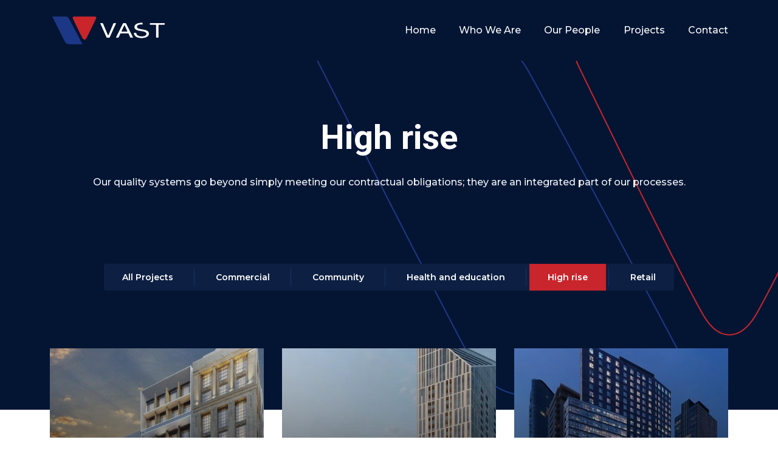

--- FILE ---
content_type: text/html; charset=UTF-8
request_url: https://www.vastelectrical.com/blog/project-category/high-rise/
body_size: 7943
content:
<!doctype html>
<html lang="en-AU" prefix="og: https://ogp.me/ns#">
<head>
	<meta charset="UTF-8">
	<meta name="viewport" content="width=device-width, initial-scale=1, maximum-scale=1, user-scalable=no, shrink-to-fit=no">
	<link rel="profile" href="https://gmpg.org/xfn/11">

	<!-- Google Tag Manager -->
<script>(function(w,d,s,l,i){w[l]=w[l]||[];w[l].push({'gtm.start':
new Date().getTime(),event:'gtm.js'});var f=d.getElementsByTagName(s)[0],
j=d.createElement(s),dl=l!='dataLayer'?'&l='+l:'';j.async=true;j.src=
'https://www.googletagmanager.com/gtm.js?id='+i+dl;f.parentNode.insertBefore(j,f);
})(window,document,'script','dataLayer','GTM-5MRPRMM');</script>
<!-- End Google Tag Manager -->
<!-- Search Engine Optimization by Rank Math PRO - https://s.rankmath.com/home -->
<title>High rise - Vast Electrical</title>
<meta name="description" content="Our quality systems go beyond simply meeting our contractual obligations; they are an integrated part of our processes."/>
<meta name="robots" content="index, follow, max-snippet:-1, max-video-preview:-1, max-image-preview:large"/>
<link rel="canonical" href="https://www.vastelectrical.com/blog/project-category/high-rise/" />
<link rel="next" href="https://www.vastelectrical.com/blog/project-category/high-rise/page/2/" />
<meta property="og:locale" content="en_US" />
<meta property="og:type" content="article" />
<meta property="og:title" content="High rise - Vast Electrical" />
<meta property="og:description" content="Our quality systems go beyond simply meeting our contractual obligations; they are an integrated part of our processes." />
<meta property="og:url" content="https://www.vastelectrical.com/blog/project-category/high-rise/" />
<meta property="og:site_name" content="Vast Electrical" />
<meta name="twitter:card" content="summary_large_image" />
<meta name="twitter:title" content="High rise - Vast Electrical" />
<meta name="twitter:description" content="Our quality systems go beyond simply meeting our contractual obligations; they are an integrated part of our processes." />
<meta name="twitter:label1" content="Projects" />
<meta name="twitter:data1" content="20" />
<script type="application/ld+json" class="rank-math-schema-pro">{"@context":"https://schema.org","@graph":[{"@type":"Organization","@id":"https://www.vastelectrical.com/#organization","name":"Vast Electrical","url":"https://www.vastelectrical.com","logo":{"@type":"ImageObject","@id":"https://www.vastelectrical.com/#logo","url":"https://www.vastelectrical.com/wp-content/uploads/2022/07/footer-logo.png","contentUrl":"https://www.vastelectrical.com/wp-content/uploads/2022/07/footer-logo.png","caption":"Vast Electrical","inLanguage":"en-AU","width":"592","height":"177"}},{"@type":"WebSite","@id":"https://www.vastelectrical.com/#website","url":"https://www.vastelectrical.com","name":"Vast Electrical","publisher":{"@id":"https://www.vastelectrical.com/#organization"},"inLanguage":"en-AU"},{"@type":"CollectionPage","@id":"https://www.vastelectrical.com/blog/project-category/high-rise/#webpage","url":"https://www.vastelectrical.com/blog/project-category/high-rise/","name":"High rise - Vast Electrical","isPartOf":{"@id":"https://www.vastelectrical.com/#website"},"inLanguage":"en-AU"}]}</script>
<!-- /Rank Math WordPress SEO plugin -->


    <!-- Chrome, Firefox OS and Opera -->
    <meta name="theme-color" content="#041534">
    <!-- Windows Phone -->
    <meta name="msapplication-navbutton-color" content="#041534">
    <!-- iOS Safari -->
    <meta name="apple-mobile-web-app-status-bar-style" content="#041534">
    <!-- Favicon -->
    <link rel="shortcut icon" href="https://www.vastelectrical.com/wp-content/themes/zdtheme/assets/images/favicon.png">
    <!-- Google Fonts -->
    <link rel="preconnect" href="https://fonts.googleapis.com">
    <link rel="preconnect" href="https://fonts.gstatic.com" crossorigin>
    
<link rel='stylesheet' id='wp-block-library-css'  href='https://www.vastelectrical.com/wp-includes/css/dist/block-library/style.min.css?ver=6.0.2' media='all' />
<style id='global-styles-inline-css'>
body{--wp--preset--color--black: #000000;--wp--preset--color--cyan-bluish-gray: #abb8c3;--wp--preset--color--white: #ffffff;--wp--preset--color--pale-pink: #f78da7;--wp--preset--color--vivid-red: #cf2e2e;--wp--preset--color--luminous-vivid-orange: #ff6900;--wp--preset--color--luminous-vivid-amber: #fcb900;--wp--preset--color--light-green-cyan: #7bdcb5;--wp--preset--color--vivid-green-cyan: #00d084;--wp--preset--color--pale-cyan-blue: #8ed1fc;--wp--preset--color--vivid-cyan-blue: #0693e3;--wp--preset--color--vivid-purple: #9b51e0;--wp--preset--gradient--vivid-cyan-blue-to-vivid-purple: linear-gradient(135deg,rgba(6,147,227,1) 0%,rgb(155,81,224) 100%);--wp--preset--gradient--light-green-cyan-to-vivid-green-cyan: linear-gradient(135deg,rgb(122,220,180) 0%,rgb(0,208,130) 100%);--wp--preset--gradient--luminous-vivid-amber-to-luminous-vivid-orange: linear-gradient(135deg,rgba(252,185,0,1) 0%,rgba(255,105,0,1) 100%);--wp--preset--gradient--luminous-vivid-orange-to-vivid-red: linear-gradient(135deg,rgba(255,105,0,1) 0%,rgb(207,46,46) 100%);--wp--preset--gradient--very-light-gray-to-cyan-bluish-gray: linear-gradient(135deg,rgb(238,238,238) 0%,rgb(169,184,195) 100%);--wp--preset--gradient--cool-to-warm-spectrum: linear-gradient(135deg,rgb(74,234,220) 0%,rgb(151,120,209) 20%,rgb(207,42,186) 40%,rgb(238,44,130) 60%,rgb(251,105,98) 80%,rgb(254,248,76) 100%);--wp--preset--gradient--blush-light-purple: linear-gradient(135deg,rgb(255,206,236) 0%,rgb(152,150,240) 100%);--wp--preset--gradient--blush-bordeaux: linear-gradient(135deg,rgb(254,205,165) 0%,rgb(254,45,45) 50%,rgb(107,0,62) 100%);--wp--preset--gradient--luminous-dusk: linear-gradient(135deg,rgb(255,203,112) 0%,rgb(199,81,192) 50%,rgb(65,88,208) 100%);--wp--preset--gradient--pale-ocean: linear-gradient(135deg,rgb(255,245,203) 0%,rgb(182,227,212) 50%,rgb(51,167,181) 100%);--wp--preset--gradient--electric-grass: linear-gradient(135deg,rgb(202,248,128) 0%,rgb(113,206,126) 100%);--wp--preset--gradient--midnight: linear-gradient(135deg,rgb(2,3,129) 0%,rgb(40,116,252) 100%);--wp--preset--duotone--dark-grayscale: url('#wp-duotone-dark-grayscale');--wp--preset--duotone--grayscale: url('#wp-duotone-grayscale');--wp--preset--duotone--purple-yellow: url('#wp-duotone-purple-yellow');--wp--preset--duotone--blue-red: url('#wp-duotone-blue-red');--wp--preset--duotone--midnight: url('#wp-duotone-midnight');--wp--preset--duotone--magenta-yellow: url('#wp-duotone-magenta-yellow');--wp--preset--duotone--purple-green: url('#wp-duotone-purple-green');--wp--preset--duotone--blue-orange: url('#wp-duotone-blue-orange');--wp--preset--font-size--small: 13px;--wp--preset--font-size--medium: 20px;--wp--preset--font-size--large: 36px;--wp--preset--font-size--x-large: 42px;}.has-black-color{color: var(--wp--preset--color--black) !important;}.has-cyan-bluish-gray-color{color: var(--wp--preset--color--cyan-bluish-gray) !important;}.has-white-color{color: var(--wp--preset--color--white) !important;}.has-pale-pink-color{color: var(--wp--preset--color--pale-pink) !important;}.has-vivid-red-color{color: var(--wp--preset--color--vivid-red) !important;}.has-luminous-vivid-orange-color{color: var(--wp--preset--color--luminous-vivid-orange) !important;}.has-luminous-vivid-amber-color{color: var(--wp--preset--color--luminous-vivid-amber) !important;}.has-light-green-cyan-color{color: var(--wp--preset--color--light-green-cyan) !important;}.has-vivid-green-cyan-color{color: var(--wp--preset--color--vivid-green-cyan) !important;}.has-pale-cyan-blue-color{color: var(--wp--preset--color--pale-cyan-blue) !important;}.has-vivid-cyan-blue-color{color: var(--wp--preset--color--vivid-cyan-blue) !important;}.has-vivid-purple-color{color: var(--wp--preset--color--vivid-purple) !important;}.has-black-background-color{background-color: var(--wp--preset--color--black) !important;}.has-cyan-bluish-gray-background-color{background-color: var(--wp--preset--color--cyan-bluish-gray) !important;}.has-white-background-color{background-color: var(--wp--preset--color--white) !important;}.has-pale-pink-background-color{background-color: var(--wp--preset--color--pale-pink) !important;}.has-vivid-red-background-color{background-color: var(--wp--preset--color--vivid-red) !important;}.has-luminous-vivid-orange-background-color{background-color: var(--wp--preset--color--luminous-vivid-orange) !important;}.has-luminous-vivid-amber-background-color{background-color: var(--wp--preset--color--luminous-vivid-amber) !important;}.has-light-green-cyan-background-color{background-color: var(--wp--preset--color--light-green-cyan) !important;}.has-vivid-green-cyan-background-color{background-color: var(--wp--preset--color--vivid-green-cyan) !important;}.has-pale-cyan-blue-background-color{background-color: var(--wp--preset--color--pale-cyan-blue) !important;}.has-vivid-cyan-blue-background-color{background-color: var(--wp--preset--color--vivid-cyan-blue) !important;}.has-vivid-purple-background-color{background-color: var(--wp--preset--color--vivid-purple) !important;}.has-black-border-color{border-color: var(--wp--preset--color--black) !important;}.has-cyan-bluish-gray-border-color{border-color: var(--wp--preset--color--cyan-bluish-gray) !important;}.has-white-border-color{border-color: var(--wp--preset--color--white) !important;}.has-pale-pink-border-color{border-color: var(--wp--preset--color--pale-pink) !important;}.has-vivid-red-border-color{border-color: var(--wp--preset--color--vivid-red) !important;}.has-luminous-vivid-orange-border-color{border-color: var(--wp--preset--color--luminous-vivid-orange) !important;}.has-luminous-vivid-amber-border-color{border-color: var(--wp--preset--color--luminous-vivid-amber) !important;}.has-light-green-cyan-border-color{border-color: var(--wp--preset--color--light-green-cyan) !important;}.has-vivid-green-cyan-border-color{border-color: var(--wp--preset--color--vivid-green-cyan) !important;}.has-pale-cyan-blue-border-color{border-color: var(--wp--preset--color--pale-cyan-blue) !important;}.has-vivid-cyan-blue-border-color{border-color: var(--wp--preset--color--vivid-cyan-blue) !important;}.has-vivid-purple-border-color{border-color: var(--wp--preset--color--vivid-purple) !important;}.has-vivid-cyan-blue-to-vivid-purple-gradient-background{background: var(--wp--preset--gradient--vivid-cyan-blue-to-vivid-purple) !important;}.has-light-green-cyan-to-vivid-green-cyan-gradient-background{background: var(--wp--preset--gradient--light-green-cyan-to-vivid-green-cyan) !important;}.has-luminous-vivid-amber-to-luminous-vivid-orange-gradient-background{background: var(--wp--preset--gradient--luminous-vivid-amber-to-luminous-vivid-orange) !important;}.has-luminous-vivid-orange-to-vivid-red-gradient-background{background: var(--wp--preset--gradient--luminous-vivid-orange-to-vivid-red) !important;}.has-very-light-gray-to-cyan-bluish-gray-gradient-background{background: var(--wp--preset--gradient--very-light-gray-to-cyan-bluish-gray) !important;}.has-cool-to-warm-spectrum-gradient-background{background: var(--wp--preset--gradient--cool-to-warm-spectrum) !important;}.has-blush-light-purple-gradient-background{background: var(--wp--preset--gradient--blush-light-purple) !important;}.has-blush-bordeaux-gradient-background{background: var(--wp--preset--gradient--blush-bordeaux) !important;}.has-luminous-dusk-gradient-background{background: var(--wp--preset--gradient--luminous-dusk) !important;}.has-pale-ocean-gradient-background{background: var(--wp--preset--gradient--pale-ocean) !important;}.has-electric-grass-gradient-background{background: var(--wp--preset--gradient--electric-grass) !important;}.has-midnight-gradient-background{background: var(--wp--preset--gradient--midnight) !important;}.has-small-font-size{font-size: var(--wp--preset--font-size--small) !important;}.has-medium-font-size{font-size: var(--wp--preset--font-size--medium) !important;}.has-large-font-size{font-size: var(--wp--preset--font-size--large) !important;}.has-x-large-font-size{font-size: var(--wp--preset--font-size--x-large) !important;}
</style>
<link rel='stylesheet' id='menu-image-css'  href='https://www.vastelectrical.com/wp-content/plugins/menu-image/includes/css/menu-image.css?ver=3.0.8' media='all' />
<link rel='stylesheet' id='dashicons-css'  href='https://www.vastelectrical.com/wp-includes/css/dashicons.min.css?ver=6.0.2' media='all' />
<link rel='stylesheet' id='zdtheme-style-css'  href='https://www.vastelectrical.com/wp-content/themes/zdtheme/style.css?ver=1.0.0' media='all' />
<link rel='stylesheet' id='google-fonts-css'  href='https://fonts.googleapis.com/css2?family=Montserrat:wght@400;500;600&#038;family=Roboto:wght@400;500;700&#038;display=swap' media='all' />
<link rel='stylesheet' id='bootstrap-css'  href='https://www.vastelectrical.com/wp-content/themes/zdtheme/assets/css/bootstrap.min.css' media='all' />
<link rel='stylesheet' id='fontawesome-css'  href='https://www.vastelectrical.com/wp-content/themes/zdtheme/assets/fonts/css/all.min.css' media='all' />
<link rel='stylesheet' id='hamburger-css'  href='https://www.vastelectrical.com/wp-content/themes/zdtheme/assets/css/hamburgers.min.css' media='all' />
<link rel='stylesheet' id='slick-css'  href='https://www.vastelectrical.com/wp-content/themes/zdtheme/assets/js/slick/slick.css' media='all' />
<link rel='stylesheet' id='main-css'  href='https://www.vastelectrical.com/wp-content/themes/zdtheme/assets/css/main.css' media='all' />
<script id='jquery-core-js-extra'>
var siteurl = {"template_directory_uri":"https:\/\/www.vastelectrical.com\/wp-content\/themes\/zdtheme","ajax_url":"https:\/\/www.vastelectrical.com\/wp-admin\/admin-ajax.php","site_url":"https:\/\/www.vastelectrical.com"};
</script>
<script src='https://www.vastelectrical.com/wp-includes/js/jquery/jquery.min.js?ver=3.6.0' id='jquery-core-js'></script>
<script src='https://www.vastelectrical.com/wp-includes/js/jquery/jquery-migrate.min.js?ver=3.3.2' id='jquery-migrate-js'></script>
<link rel="icon" href="https://www.vastelectrical.com/wp-content/uploads/2022/08/cropped-favicon-32x32.png" sizes="32x32" />
<link rel="icon" href="https://www.vastelectrical.com/wp-content/uploads/2022/08/cropped-favicon-192x192.png" sizes="192x192" />
<link rel="apple-touch-icon" href="https://www.vastelectrical.com/wp-content/uploads/2022/08/cropped-favicon-180x180.png" />
<meta name="msapplication-TileImage" content="https://www.vastelectrical.com/wp-content/uploads/2022/08/cropped-favicon-270x270.png" />
</head>

<body class="archive tax-projectcategory term-high-rise term-36 hfeed no-sidebar">
<!-- Google Tag Manager (noscript) -->
<noscript><iframe src="https://www.googletagmanager.com/ns.html?id=GTM-5MRPRMM"
height="0" width="0" style="display:none;visibility:hidden"></iframe></noscript>
<!-- End Google Tag Manager (noscript) --><svg xmlns="http://www.w3.org/2000/svg" viewBox="0 0 0 0" width="0" height="0" focusable="false" role="none" style="visibility: hidden; position: absolute; left: -9999px; overflow: hidden;" ><defs><filter id="wp-duotone-dark-grayscale"><feColorMatrix color-interpolation-filters="sRGB" type="matrix" values=" .299 .587 .114 0 0 .299 .587 .114 0 0 .299 .587 .114 0 0 .299 .587 .114 0 0 " /><feComponentTransfer color-interpolation-filters="sRGB" ><feFuncR type="table" tableValues="0 0.49803921568627" /><feFuncG type="table" tableValues="0 0.49803921568627" /><feFuncB type="table" tableValues="0 0.49803921568627" /><feFuncA type="table" tableValues="1 1" /></feComponentTransfer><feComposite in2="SourceGraphic" operator="in" /></filter></defs></svg><svg xmlns="http://www.w3.org/2000/svg" viewBox="0 0 0 0" width="0" height="0" focusable="false" role="none" style="visibility: hidden; position: absolute; left: -9999px; overflow: hidden;" ><defs><filter id="wp-duotone-grayscale"><feColorMatrix color-interpolation-filters="sRGB" type="matrix" values=" .299 .587 .114 0 0 .299 .587 .114 0 0 .299 .587 .114 0 0 .299 .587 .114 0 0 " /><feComponentTransfer color-interpolation-filters="sRGB" ><feFuncR type="table" tableValues="0 1" /><feFuncG type="table" tableValues="0 1" /><feFuncB type="table" tableValues="0 1" /><feFuncA type="table" tableValues="1 1" /></feComponentTransfer><feComposite in2="SourceGraphic" operator="in" /></filter></defs></svg><svg xmlns="http://www.w3.org/2000/svg" viewBox="0 0 0 0" width="0" height="0" focusable="false" role="none" style="visibility: hidden; position: absolute; left: -9999px; overflow: hidden;" ><defs><filter id="wp-duotone-purple-yellow"><feColorMatrix color-interpolation-filters="sRGB" type="matrix" values=" .299 .587 .114 0 0 .299 .587 .114 0 0 .299 .587 .114 0 0 .299 .587 .114 0 0 " /><feComponentTransfer color-interpolation-filters="sRGB" ><feFuncR type="table" tableValues="0.54901960784314 0.98823529411765" /><feFuncG type="table" tableValues="0 1" /><feFuncB type="table" tableValues="0.71764705882353 0.25490196078431" /><feFuncA type="table" tableValues="1 1" /></feComponentTransfer><feComposite in2="SourceGraphic" operator="in" /></filter></defs></svg><svg xmlns="http://www.w3.org/2000/svg" viewBox="0 0 0 0" width="0" height="0" focusable="false" role="none" style="visibility: hidden; position: absolute; left: -9999px; overflow: hidden;" ><defs><filter id="wp-duotone-blue-red"><feColorMatrix color-interpolation-filters="sRGB" type="matrix" values=" .299 .587 .114 0 0 .299 .587 .114 0 0 .299 .587 .114 0 0 .299 .587 .114 0 0 " /><feComponentTransfer color-interpolation-filters="sRGB" ><feFuncR type="table" tableValues="0 1" /><feFuncG type="table" tableValues="0 0.27843137254902" /><feFuncB type="table" tableValues="0.5921568627451 0.27843137254902" /><feFuncA type="table" tableValues="1 1" /></feComponentTransfer><feComposite in2="SourceGraphic" operator="in" /></filter></defs></svg><svg xmlns="http://www.w3.org/2000/svg" viewBox="0 0 0 0" width="0" height="0" focusable="false" role="none" style="visibility: hidden; position: absolute; left: -9999px; overflow: hidden;" ><defs><filter id="wp-duotone-midnight"><feColorMatrix color-interpolation-filters="sRGB" type="matrix" values=" .299 .587 .114 0 0 .299 .587 .114 0 0 .299 .587 .114 0 0 .299 .587 .114 0 0 " /><feComponentTransfer color-interpolation-filters="sRGB" ><feFuncR type="table" tableValues="0 0" /><feFuncG type="table" tableValues="0 0.64705882352941" /><feFuncB type="table" tableValues="0 1" /><feFuncA type="table" tableValues="1 1" /></feComponentTransfer><feComposite in2="SourceGraphic" operator="in" /></filter></defs></svg><svg xmlns="http://www.w3.org/2000/svg" viewBox="0 0 0 0" width="0" height="0" focusable="false" role="none" style="visibility: hidden; position: absolute; left: -9999px; overflow: hidden;" ><defs><filter id="wp-duotone-magenta-yellow"><feColorMatrix color-interpolation-filters="sRGB" type="matrix" values=" .299 .587 .114 0 0 .299 .587 .114 0 0 .299 .587 .114 0 0 .299 .587 .114 0 0 " /><feComponentTransfer color-interpolation-filters="sRGB" ><feFuncR type="table" tableValues="0.78039215686275 1" /><feFuncG type="table" tableValues="0 0.94901960784314" /><feFuncB type="table" tableValues="0.35294117647059 0.47058823529412" /><feFuncA type="table" tableValues="1 1" /></feComponentTransfer><feComposite in2="SourceGraphic" operator="in" /></filter></defs></svg><svg xmlns="http://www.w3.org/2000/svg" viewBox="0 0 0 0" width="0" height="0" focusable="false" role="none" style="visibility: hidden; position: absolute; left: -9999px; overflow: hidden;" ><defs><filter id="wp-duotone-purple-green"><feColorMatrix color-interpolation-filters="sRGB" type="matrix" values=" .299 .587 .114 0 0 .299 .587 .114 0 0 .299 .587 .114 0 0 .299 .587 .114 0 0 " /><feComponentTransfer color-interpolation-filters="sRGB" ><feFuncR type="table" tableValues="0.65098039215686 0.40392156862745" /><feFuncG type="table" tableValues="0 1" /><feFuncB type="table" tableValues="0.44705882352941 0.4" /><feFuncA type="table" tableValues="1 1" /></feComponentTransfer><feComposite in2="SourceGraphic" operator="in" /></filter></defs></svg><svg xmlns="http://www.w3.org/2000/svg" viewBox="0 0 0 0" width="0" height="0" focusable="false" role="none" style="visibility: hidden; position: absolute; left: -9999px; overflow: hidden;" ><defs><filter id="wp-duotone-blue-orange"><feColorMatrix color-interpolation-filters="sRGB" type="matrix" values=" .299 .587 .114 0 0 .299 .587 .114 0 0 .299 .587 .114 0 0 .299 .587 .114 0 0 " /><feComponentTransfer color-interpolation-filters="sRGB" ><feFuncR type="table" tableValues="0.098039215686275 1" /><feFuncG type="table" tableValues="0 0.66274509803922" /><feFuncB type="table" tableValues="0.84705882352941 0.41960784313725" /><feFuncA type="table" tableValues="1 1" /></feComponentTransfer><feComposite in2="SourceGraphic" operator="in" /></filter></defs></svg>
<!-- Header Start -->
<header class="site-layout fixed-top">
    <div class="header-main">
        <div class="container-md h-100">
            <div class="row layout h-100">
                <div class="col-12 d-flex justify-content-between align-items-center">
                    <div class="brand"><a href="https://www.vastelectrical.com/"><img src="https://www.vastelectrical.com/wp-content/uploads/2024/08/vast-logo-w-web-01.png" alt="Vast Electrical" /></a></div>
                    <nav class="nav-primary d-none d-lg-block ms-auto"><ul id="menu-main-menu" class="nav"><li itemscope="itemscope" itemtype="https://www.schema.org/SiteNavigationElement" id="menu-item-6961" class="menu-item menu-item-type-post_type menu-item-object-page menu-item-home menu-item-6961 nav-item"><a title="Home" href="https://www.vastelectrical.com/" class="nav-link">Home</a></li>
<li itemscope="itemscope" itemtype="https://www.schema.org/SiteNavigationElement" id="menu-item-6566" class="menu-item menu-item-type-post_type menu-item-object-page menu-item-6566 nav-item"><a title="Who We Are" href="https://www.vastelectrical.com/who-we-are/" class="nav-link">Who We Are</a></li>
<li itemscope="itemscope" itemtype="https://www.schema.org/SiteNavigationElement" id="menu-item-6568" class="menu-item menu-item-type-post_type menu-item-object-page menu-item-6568 nav-item"><a title="Our People" href="https://www.vastelectrical.com/our-people/" class="nav-link">Our People</a></li>
<li itemscope="itemscope" itemtype="https://www.schema.org/SiteNavigationElement" id="menu-item-6567" class="menu-item menu-item-type-post_type menu-item-object-page menu-item-6567 nav-item"><a title="Projects" href="https://www.vastelectrical.com/projects/" class="nav-link">Projects</a></li>
<li itemscope="itemscope" itemtype="https://www.schema.org/SiteNavigationElement" id="menu-item-6569" class="menu-item menu-item-type-post_type menu-item-object-page menu-item-6569 nav-item"><a title="Contact" href="https://www.vastelectrical.com/contact/" class="nav-link">Contact</a></li>
</ul></nav>                    <nav class="nav-utilities d-flex align-items-center">
                        <div class="mobile-menu d-lg-none">
                            <button class="hamburger hamburger--spin" type="button" tabindex="0" aria-label="Menu" role="button" aria-controls="navigation"> <span class="hamburger-box"> <span class="hamburger-inner"></span> </span> </button>
                        </div>
                    </nav>
                </div>
            </div>
            <div class="row">
                <nav class="col-12 mobile">
                    <div class="mobile__menu">
                        <ul id="menu-mobile-menu" class="mobile-nav"><li id="menu-item-6589" class="menu-item menu-item-type-post_type menu-item-object-page menu-item-home menu-item-6589"><a href="https://www.vastelectrical.com/">Home</a></li>
<li id="menu-item-6594" class="menu-item menu-item-type-post_type menu-item-object-page menu-item-6594"><a href="https://www.vastelectrical.com/who-we-are/">Who We Are</a></li>
<li id="menu-item-6591" class="menu-item menu-item-type-post_type menu-item-object-page menu-item-6591"><a href="https://www.vastelectrical.com/our-people/">Our People</a></li>
<li id="menu-item-6592" class="menu-item menu-item-type-post_type menu-item-object-page menu-item-6592"><a href="https://www.vastelectrical.com/projects/">Projects</a></li>
<li id="menu-item-6590" class="menu-item menu-item-type-post_type menu-item-object-page menu-item-6590"><a href="https://www.vastelectrical.com/contact/">Contact</a></li>
</ul>                    </div>
                                        <div class="mobile__menu--contact my-3">
                        <div class="socials">
                            <ul>
                                                                <li><a href="https://www.instagram.com/vastelectrical/" target="_blank"><i class="fab fa-instagram"></i></a></li>                                                                                                <li><a href="https://www.linkedin.com/company/vast-electrical-au/?originalSubdomain=au" target="_blank"><i class="fab fa-linkedin"></i></a></li>                            </ul>
                        </div>
                    </div>
                                    </nav>
            </div>
        </div>
    </div>
</header>
<!-- Header End -->
<div class="wrap container-fluid p-0" role="document">
    <main class="content">
<section id="zdcb-page-title-block_62dac9cb2344e" class="zdcb-page-title-block is-overlap">
    <div class="container">
        <div class="row d-flex align-items-center text-center">
            <div class="col-12">
            <h1>High rise</h1>
            <p>Our quality systems go beyond simply meeting our contractual obligations; they are an integrated part of our processes.</p>
            </div>
        </div>
    </div>
    <hr>
</section>

<section class="zdcb-project-grid-block">
    <div class="container">
                    <div class="row product__filters">
                <div class="col-12">
                    <ul>
                        <li><a href="https://www.vastelectrical.com/projects/">All Projects</a></li>
                                                    <li ><a href="https://www.vastelectrical.com/blog/project-category/commercial/">Commercial</a></li>
                                                    <li ><a href="https://www.vastelectrical.com/blog/project-category/community/">Community</a></li>
                                                    <li ><a href="https://www.vastelectrical.com/blog/project-category/health-and-education/">Health and education</a></li>
                                                    <li  class="active"><a href="https://www.vastelectrical.com/blog/project-category/high-rise/">High rise</a></li>
                                                    <li ><a href="https://www.vastelectrical.com/blog/project-category/retail/">Retail</a></li>
                                            </ul>
                </div>
            </div>
                <div class="row project__grid">
            <div class="col-12">
                <ul>
                                            <li> 
                            <a href="https://www.vastelectrical.com/project/melbourne-walk/"> 
                                <span class="image"><img width="480" height="675" src="https://www.vastelectrical.com/wp-content/uploads/2024/08/Twilight-Hero-External-aspect-ratio-940-1000-480x675.jpg" class="attachment-projects-thumb size-projects-thumb" alt="" loading="lazy" /> </span>
                                <span class="post__tag">Commercial</span> 
                                <div class="post_content">
                                    <span class="text">
                                        <p>The Walk</p>
                                    </span>
                                    <span class="arrow">
                                        <svg xmlns="http://www.w3.org/2000/svg" width="16" height="16" viewBox="0 0 16 16">
                                            <path d="M4.646 1.646a.5.5 0 0 1 .708 0l6 6a.5.5 0 0 1 0 .708l-6 6a.5.5 0 0 1-.708-.708L10.293 8 4.646 2.354a.5.5 0 0 1 0-.708z"/>
                                        </svg>
                                    </span> 
                                </div>
                            </a> 
                        </li>
                                            <li> 
                            <a href="https://www.vastelectrical.com/project/r-iconic/"> 
                                <span class="image"><img width="480" height="675" src="https://www.vastelectrical.com/wp-content/uploads/2025/07/R-Iconic-aspect-ratio-940-1000-480x675.webp" class="attachment-projects-thumb size-projects-thumb" alt="" loading="lazy" /> </span>
                                <span class="post__tag">High rise</span> 
                                <div class="post_content">
                                    <span class="text">
                                        <p>R Iconic</p>
                                    </span>
                                    <span class="arrow">
                                        <svg xmlns="http://www.w3.org/2000/svg" width="16" height="16" viewBox="0 0 16 16">
                                            <path d="M4.646 1.646a.5.5 0 0 1 .708 0l6 6a.5.5 0 0 1 0 .708l-6 6a.5.5 0 0 1-.708-.708L10.293 8 4.646 2.354a.5.5 0 0 1 0-.708z"/>
                                        </svg>
                                    </span> 
                                </div>
                            </a> 
                        </li>
                                            <li> 
                            <a href="https://www.vastelectrical.com/project/stature/"> 
                                <span class="image"><img width="480" height="666" src="https://www.vastelectrical.com/wp-content/uploads/2025/07/Stature-aspect-ratio-940-1000-480x666.jpg" class="attachment-projects-thumb size-projects-thumb" alt="" loading="lazy" /> </span>
                                <span class="post__tag">High rise</span> 
                                <div class="post_content">
                                    <span class="text">
                                        <p>Stature</p>
                                    </span>
                                    <span class="arrow">
                                        <svg xmlns="http://www.w3.org/2000/svg" width="16" height="16" viewBox="0 0 16 16">
                                            <path d="M4.646 1.646a.5.5 0 0 1 .708 0l6 6a.5.5 0 0 1 0 .708l-6 6a.5.5 0 0 1-.708-.708L10.293 8 4.646 2.354a.5.5 0 0 1 0-.708z"/>
                                        </svg>
                                    </span> 
                                </div>
                            </a> 
                        </li>
                                            <li> 
                            <a href="https://www.vastelectrical.com/project/the-queensbridge/"> 
                                <span class="image"><img width="480" height="675" src="https://www.vastelectrical.com/wp-content/uploads/2025/07/The-Queensbridge-aspect-ratio-940-1000-480x675.jpg" class="attachment-projects-thumb size-projects-thumb" alt="" loading="lazy" /> </span>
                                <span class="post__tag">High rise</span> 
                                <div class="post_content">
                                    <span class="text">
                                        <p>The Queensbridge</p>
                                    </span>
                                    <span class="arrow">
                                        <svg xmlns="http://www.w3.org/2000/svg" width="16" height="16" viewBox="0 0 16 16">
                                            <path d="M4.646 1.646a.5.5 0 0 1 .708 0l6 6a.5.5 0 0 1 0 .708l-6 6a.5.5 0 0 1-.708-.708L10.293 8 4.646 2.354a.5.5 0 0 1 0-.708z"/>
                                        </svg>
                                    </span> 
                                </div>
                            </a> 
                        </li>
                                            <li> 
                            <a href="https://www.vastelectrical.com/project/moray-house/"> 
                                <span class="image"><img width="480" height="675" src="https://www.vastelectrical.com/wp-content/uploads/2025/07/Moray-House-aspect-ratio-1260-715-aspect-ratio-940-1000-480x675.jpg" class="attachment-projects-thumb size-projects-thumb" alt="" loading="lazy" /> </span>
                                <span class="post__tag">Community</span> 
                                <div class="post_content">
                                    <span class="text">
                                        <p>Moray House</p>
                                    </span>
                                    <span class="arrow">
                                        <svg xmlns="http://www.w3.org/2000/svg" width="16" height="16" viewBox="0 0 16 16">
                                            <path d="M4.646 1.646a.5.5 0 0 1 .708 0l6 6a.5.5 0 0 1 0 .708l-6 6a.5.5 0 0 1-.708-.708L10.293 8 4.646 2.354a.5.5 0 0 1 0-.708z"/>
                                        </svg>
                                    </span> 
                                </div>
                            </a> 
                        </li>
                                            <li> 
                            <a href="https://www.vastelectrical.com/project/goldfields/"> 
                                <span class="image"><img width="480" height="675" src="https://www.vastelectrical.com/wp-content/uploads/2025/07/Goldfields-aspect-ratio-940-1000-480x675.jpg" class="attachment-projects-thumb size-projects-thumb" alt="" loading="lazy" /> </span>
                                <span class="post__tag">Community</span> 
                                <div class="post_content">
                                    <span class="text">
                                        <p>Goldfields</p>
                                    </span>
                                    <span class="arrow">
                                        <svg xmlns="http://www.w3.org/2000/svg" width="16" height="16" viewBox="0 0 16 16">
                                            <path d="M4.646 1.646a.5.5 0 0 1 .708 0l6 6a.5.5 0 0 1 0 .708l-6 6a.5.5 0 0 1-.708-.708L10.293 8 4.646 2.354a.5.5 0 0 1 0-.708z"/>
                                        </svg>
                                    </span> 
                                </div>
                            </a> 
                        </li>
                                            <li> 
                            <a href="https://www.vastelectrical.com/project/park-quarter/"> 
                                <span class="image"><img width="480" height="675" src="https://www.vastelectrical.com/wp-content/uploads/2025/07/Park-Quarter-1-aspect-ratio-1260-715-aspect-ratio-940-1000-480x675.jpg" class="attachment-projects-thumb size-projects-thumb" alt="" loading="lazy" /> </span>
                                <span class="post__tag">Community</span> 
                                <div class="post_content">
                                    <span class="text">
                                        <p>Park Quarter</p>
                                    </span>
                                    <span class="arrow">
                                        <svg xmlns="http://www.w3.org/2000/svg" width="16" height="16" viewBox="0 0 16 16">
                                            <path d="M4.646 1.646a.5.5 0 0 1 .708 0l6 6a.5.5 0 0 1 0 .708l-6 6a.5.5 0 0 1-.708-.708L10.293 8 4.646 2.354a.5.5 0 0 1 0-.708z"/>
                                        </svg>
                                    </span> 
                                </div>
                            </a> 
                        </li>
                                            <li> 
                            <a href="https://www.vastelectrical.com/project/brenan-place/"> 
                                <span class="image"><img width="480" height="675" src="https://www.vastelectrical.com/wp-content/uploads/2025/07/brenan-place-aspect-ratio-1260-715-aspect-ratio-940-1000-480x675.jpg" class="attachment-projects-thumb size-projects-thumb" alt="" loading="lazy" /> </span>
                                <span class="post__tag">Community</span> 
                                <div class="post_content">
                                    <span class="text">
                                        <p>Brenan Place</p>
                                    </span>
                                    <span class="arrow">
                                        <svg xmlns="http://www.w3.org/2000/svg" width="16" height="16" viewBox="0 0 16 16">
                                            <path d="M4.646 1.646a.5.5 0 0 1 .708 0l6 6a.5.5 0 0 1 0 .708l-6 6a.5.5 0 0 1-.708-.708L10.293 8 4.646 2.354a.5.5 0 0 1 0-.708z"/>
                                        </svg>
                                    </span> 
                                </div>
                            </a> 
                        </li>
                                            <li> 
                            <a href="https://www.vastelectrical.com/project/the-albertine/"> 
                                <span class="image"><img width="480" height="675" src="https://www.vastelectrical.com/wp-content/uploads/2024/09/door1-fullwidth-scaled-aspect-ratio-1260-715-aspect-ratio-940-1000-480x675.webp" class="attachment-projects-thumb size-projects-thumb" alt="" loading="lazy" /> </span>
                                <span class="post__tag">Community</span> 
                                <div class="post_content">
                                    <span class="text">
                                        <p>The Albertine</p>
                                    </span>
                                    <span class="arrow">
                                        <svg xmlns="http://www.w3.org/2000/svg" width="16" height="16" viewBox="0 0 16 16">
                                            <path d="M4.646 1.646a.5.5 0 0 1 .708 0l6 6a.5.5 0 0 1 0 .708l-6 6a.5.5 0 0 1-.708-.708L10.293 8 4.646 2.354a.5.5 0 0 1 0-.708z"/>
                                        </svg>
                                    </span> 
                                </div>
                            </a> 
                        </li>
                                            <li> 
                            <a href="https://www.vastelectrical.com/project/iglu-william-st/"> 
                                <span class="image"><img width="480" height="664" src="https://www.vastelectrical.com/wp-content/uploads/2024/10/2660-Iglu-360-William-St_PDS-1-aspect-ratio-1260-715-aspect-ratio-940-1000-480x664.jpg" class="attachment-projects-thumb size-projects-thumb" alt="" loading="lazy" /> </span>
                                <span class="post__tag">Community</span> 
                                <div class="post_content">
                                    <span class="text">
                                        <p>IGLU William St</p>
                                    </span>
                                    <span class="arrow">
                                        <svg xmlns="http://www.w3.org/2000/svg" width="16" height="16" viewBox="0 0 16 16">
                                            <path d="M4.646 1.646a.5.5 0 0 1 .708 0l6 6a.5.5 0 0 1 0 .708l-6 6a.5.5 0 0 1-.708-.708L10.293 8 4.646 2.354a.5.5 0 0 1 0-.708z"/>
                                        </svg>
                                    </span> 
                                </div>
                            </a> 
                        </li>
                                            <li> 
                            <a href="https://www.vastelectrical.com/project/iglu-russell-st/"> 
                                <span class="image"><img width="383" height="408" src="https://www.vastelectrical.com/wp-content/uploads/2022/09/Iglu-aspect-ratio-940-1000.jpg" class="attachment-projects-thumb size-projects-thumb" alt="" loading="lazy" srcset="https://www.vastelectrical.com/wp-content/uploads/2022/09/Iglu-aspect-ratio-940-1000.jpg 383w, https://www.vastelectrical.com/wp-content/uploads/2022/09/Iglu-aspect-ratio-940-1000-282x300.jpg 282w, https://www.vastelectrical.com/wp-content/uploads/2022/09/Iglu-aspect-ratio-940-1000-34x36.jpg 34w, https://www.vastelectrical.com/wp-content/uploads/2022/09/Iglu-aspect-ratio-940-1000-45x48.jpg 45w" sizes="(max-width: 383px) 100vw, 383px" /> </span>
                                <span class="post__tag">Community</span> 
                                <div class="post_content">
                                    <span class="text">
                                        <p>IGLU Russell St</p>
                                    </span>
                                    <span class="arrow">
                                        <svg xmlns="http://www.w3.org/2000/svg" width="16" height="16" viewBox="0 0 16 16">
                                            <path d="M4.646 1.646a.5.5 0 0 1 .708 0l6 6a.5.5 0 0 1 0 .708l-6 6a.5.5 0 0 1-.708-.708L10.293 8 4.646 2.354a.5.5 0 0 1 0-.708z"/>
                                        </svg>
                                    </span> 
                                </div>
                            </a> 
                        </li>
                                            <li> 
                            <a href="https://www.vastelectrical.com/project/union-quarter/"> 
                                <span class="image"><img width="480" height="600" src="https://www.vastelectrical.com/wp-content/uploads/2022/09/union-quarter-activity-centre-31-69-mclister-street-spotswood-1c10a8d560c640fb84ec1dd5f2520924-aspect-ratio-940-1000-480x600.jpeg" class="attachment-projects-thumb size-projects-thumb" alt="" loading="lazy" /> </span>
                                <span class="post__tag">High rise</span> 
                                <div class="post_content">
                                    <span class="text">
                                        <p>Union Quarter</p>
                                    </span>
                                    <span class="arrow">
                                        <svg xmlns="http://www.w3.org/2000/svg" width="16" height="16" viewBox="0 0 16 16">
                                            <path d="M4.646 1.646a.5.5 0 0 1 .708 0l6 6a.5.5 0 0 1 0 .708l-6 6a.5.5 0 0 1-.708-.708L10.293 8 4.646 2.354a.5.5 0 0 1 0-.708z"/>
                                        </svg>
                                    </span> 
                                </div>
                            </a> 
                        </li>
                                            <li> 
                            <a href="https://www.vastelectrical.com/project/the-malt-district/"> 
                                <span class="image"><img width="480" height="675" src="https://www.vastelectrical.com/wp-content/uploads/2022/09/THE-MALT-COMPLETE-2021-aspect-ratio-940-1000-480x675.jpg" class="attachment-projects-thumb size-projects-thumb" alt="" loading="lazy" /> </span>
                                <span class="post__tag">Commercial</span> 
                                <div class="post_content">
                                    <span class="text">
                                        <p>The Malt District</p>
                                    </span>
                                    <span class="arrow">
                                        <svg xmlns="http://www.w3.org/2000/svg" width="16" height="16" viewBox="0 0 16 16">
                                            <path d="M4.646 1.646a.5.5 0 0 1 .708 0l6 6a.5.5 0 0 1 0 .708l-6 6a.5.5 0 0 1-.708-.708L10.293 8 4.646 2.354a.5.5 0 0 1 0-.708z"/>
                                        </svg>
                                    </span> 
                                </div>
                            </a> 
                        </li>
                                            <li> 
                            <a href="https://www.vastelectrical.com/project/liberty-one/"> 
                                <span class="image"><img width="480" height="675" src="https://www.vastelectrical.com/wp-content/uploads/2022/09/Liberty-One-Render-Footscray-E01-Exterior-Hero-3-aspect-ratio-940-1000-480x675.jpg" class="attachment-projects-thumb size-projects-thumb" alt="" loading="lazy" /> </span>
                                <span class="post__tag">High rise</span> 
                                <div class="post_content">
                                    <span class="text">
                                        <p>Liberty One</p>
                                    </span>
                                    <span class="arrow">
                                        <svg xmlns="http://www.w3.org/2000/svg" width="16" height="16" viewBox="0 0 16 16">
                                            <path d="M4.646 1.646a.5.5 0 0 1 .708 0l6 6a.5.5 0 0 1 0 .708l-6 6a.5.5 0 0 1-.708-.708L10.293 8 4.646 2.354a.5.5 0 0 1 0-.708z"/>
                                        </svg>
                                    </span> 
                                </div>
                            </a> 
                        </li>
                                            <li> 
                            <a href="https://www.vastelectrical.com/project/east-brunswick-village-stage-1/"> 
                                <span class="image"><img width="480" height="660" src="https://www.vastelectrical.com/wp-content/uploads/2022/09/1419_ebv-4-aspect-ratio-940-1000-480x660.jpg" class="attachment-projects-thumb size-projects-thumb" alt="" loading="lazy" /> </span>
                                <span class="post__tag">High rise</span> 
                                <div class="post_content">
                                    <span class="text">
                                        <p>East Brunswick Village: Stage 1</p>
                                    </span>
                                    <span class="arrow">
                                        <svg xmlns="http://www.w3.org/2000/svg" width="16" height="16" viewBox="0 0 16 16">
                                            <path d="M4.646 1.646a.5.5 0 0 1 .708 0l6 6a.5.5 0 0 1 0 .708l-6 6a.5.5 0 0 1-.708-.708L10.293 8 4.646 2.354a.5.5 0 0 1 0-.708z"/>
                                        </svg>
                                    </span> 
                                </div>
                            </a> 
                        </li>
                                    </ul>
            </div>
        </div>
                    <div class="pagination mt-4 justify-content-center"> 
                <span aria-current="page" class="page-numbers current">1</span>
<a class="page-numbers" href="https://www.vastelectrical.com/blog/project-category/high-rise/page/2/">2</a>
<a class="next page-numbers" href="https://www.vastelectrical.com/blog/project-category/high-rise/page/2/">Next &raquo;</a>            </div>
            </div>
</section>
</main>
</div>



<!-- Footer Start -->
<footer class="site-footer">
    <div class="container">
        <div class="row">
            <div class="col-12">
                <div class="footer-top">
                    <div class="row">
                        <div class="col-lg-5">
                            <h3 class="brand"><img src="https://www.vastelectrical.com/wp-content/uploads/2024/08/vast-logo-w-web-01-aspect-ratio-592-177.png" alt="Vast Electrical" /></h3>
                            <div class="footer-contact-detail">
                                <ul>
                                                                            <li class="phone">
                                            <svg width="21" height="21" viewBox="0 0 21 21" fill="none" xmlns="http://www.w3.org/2000/svg">
                                                <path d="M13.1688 4.375C14.0234 4.54175 14.8088 4.95973 15.4246 5.57545C16.0403 6.19116 16.4583 6.97661 16.625 7.83125M13.1688 0.875002C14.9444 1.07226 16.6001 1.8674 17.8642 3.12988C19.1283 4.39236 19.9255 6.04714 20.125 7.8225M19.25 14.805V17.43C19.251 17.6737 19.2011 17.9149 19.1034 18.1382C19.0058 18.3615 18.8626 18.5619 18.6831 18.7266C18.5035 18.8914 18.2915 19.0168 18.0607 19.0949C17.8298 19.1729 17.5852 19.2019 17.3425 19.18C14.65 18.8874 12.0636 17.9674 9.79125 16.4938C7.6771 15.1503 5.88467 13.3579 4.54125 11.2438C3.06248 8.96106 2.14222 6.36212 1.855 3.6575C1.83314 3.41554 1.86189 3.17167 1.93944 2.94142C2.01699 2.71118 2.14163 2.4996 2.30542 2.32017C2.46922 2.14074 2.66858 1.99737 2.89082 1.89921C3.11306 1.80104 3.3533 1.75023 3.59625 1.75H6.22125C6.6459 1.74582 7.05757 1.8962 7.37954 2.17309C7.70152 2.44999 7.91182 2.83452 7.97125 3.255C8.08205 4.09506 8.28752 4.91989 8.58375 5.71375C8.70148 6.02694 8.72696 6.3673 8.65717 6.69452C8.58738 7.02174 8.42526 7.3221 8.19 7.56L7.07875 8.67125C8.32436 10.8619 10.1381 12.6756 12.3288 13.9213L13.44 12.81C13.6779 12.5747 13.9783 12.4126 14.3055 12.3428C14.6327 12.273 14.9731 12.2985 15.2863 12.4163C16.0801 12.7125 16.9049 12.918 17.745 13.0288C18.17 13.0887 18.5582 13.3028 18.8357 13.6303C19.1132 13.9578 19.2607 14.3759 19.25 14.805Z" stroke="#C9252C" stroke-width="1.75" stroke-linecap="round" stroke-linejoin="round"/>
                                            </svg>
                                            <span><a href="tel:03 9968 5380" title="Call us">03 9968 5380</a></span> 
                                        </li>
                                                                                                                <li class="email">
                                            <svg width="21" height="21" viewBox="0 0 21 21" fill="none" xmlns="http://www.w3.org/2000/svg">
                                                <path d="M3.5 3.5H17.5C18.4625 3.5 19.25 4.2875 19.25 5.25V15.75C19.25 16.7125 18.4625 17.5 17.5 17.5H3.5C2.5375 17.5 1.75 16.7125 1.75 15.75V5.25C1.75 4.2875 2.5375 3.5 3.5 3.5Z" stroke="#C9252C" stroke-width="1.75" stroke-linecap="round" stroke-linejoin="round"/>
                                                <path d="M19.25 5.25L10.5 11.375L1.75 5.25" stroke="#C9252C" stroke-width="1.75" stroke-linecap="round" stroke-linejoin="round"/>
                                            </svg>
                                            <span><a href="mailto:office@vastelectrical.com" title="Email us">office@vastelectrical.com</a></span>
                                        </li>
                                                                                                                <li class="location">
                                            <svg width="21" height="21" viewBox="0 0 21 21" fill="none" xmlns="http://www.w3.org/2000/svg">
                                                <path d="M18.375 8.75C18.375 14.875 10.5 20.125 10.5 20.125C10.5 20.125 2.625 14.875 2.625 8.75C2.625 6.66142 3.45469 4.65838 4.93153 3.18153C6.40838 1.70468 8.41142 0.875 10.5 0.875C12.5886 0.875 14.5916 1.70468 16.0685 3.18153C17.5453 4.65838 18.375 6.66142 18.375 8.75Z" stroke="#C9252C" stroke-width="1.75" stroke-linecap="round" stroke-linejoin="round"/>
                                                <path d="M10.5 11.375C11.9497 11.375 13.125 10.1997 13.125 8.75C13.125 7.30025 11.9497 6.125 10.5 6.125C9.05025 6.125 7.875 7.30025 7.875 8.75C7.875 10.1997 9.05025 11.375 10.5 11.375Z" stroke="#C9252C" stroke-width="1.75" stroke-linecap="round" stroke-linejoin="round"/>
                                            </svg>
                                            <span><a href="https://www.google.com/maps/place/1%2F38+White+Street%2C+South+Melbourne+VIC" title="Visit us" target="_blank">1/38 White Street, South Melbourne VIC</a></span>
                                        </li>
                                                                    </ul>
                            </div>
                            <div class="socials">
                                                                    <ul>
                                                                                                                            <li><a href="https://www.instagram.com/vastelectrical/" target="_blank"><i class="fab fa-instagram"></i></a></li>
                                                                                                                                                                                                            <li><a href="https://www.linkedin.com/company/vast-electrical-au/?originalSubdomain=au" target="_blank"><i class="fab fa-linkedin"></i></a></li>
                                                                            </ul>
                                                            </div>
                        </div>
                        <div class="col-lg-7">
                            <div class="row">
                                <div class="col-6 col-sm-4 mb-4">
                                    <div class="widget widget_nav_menu"><div class="widget-content"><h3 class="widget__title">Navigation</h3><div class="menu-navigation-container"><ul id="menu-navigation" class="menu"><li id="menu-item-6582" class="menu-item menu-item-type-post_type menu-item-object-page menu-item-home menu-item-6582"><a href="https://www.vastelectrical.com/">Home</a></li>
<li id="menu-item-6586" class="menu-item menu-item-type-post_type menu-item-object-page menu-item-6586"><a href="https://www.vastelectrical.com/who-we-are/">Who We Are</a></li>
<li id="menu-item-6583" class="menu-item menu-item-type-post_type menu-item-object-page menu-item-6583"><a href="https://www.vastelectrical.com/our-people/">Our People</a></li>
<li id="menu-item-6584" class="menu-item menu-item-type-post_type menu-item-object-page menu-item-6584"><a href="https://www.vastelectrical.com/projects/">Projects</a></li>
</ul></div></div></div>                                </div>
                                <div class="col-6 col-sm-4 mb-4">
                                    <div class="widget widget_nav_menu"><div class="widget-content"><h3 class="widget__title">Projects</h3><div class="menu-projects-container"><ul id="menu-projects" class="menu"><li id="menu-item-7097" class="menu-item menu-item-type-post_type menu-item-object-project menu-item-7097"><a href="https://www.vastelectrical.com/project/ikon-park-redevelopment/">IKON Park</a></li>
<li id="menu-item-7098" class="menu-item menu-item-type-post_type menu-item-object-project menu-item-7098"><a href="https://www.vastelectrical.com/project/vacc-head-office/">VACC Head Office</a></li>
<li id="menu-item-7099" class="menu-item menu-item-type-post_type menu-item-object-project menu-item-7099"><a href="https://www.vastelectrical.com/project/shrine-of-remembrance/">Shrine of Remembrance</a></li>
<li id="menu-item-7100" class="menu-item menu-item-type-post_type menu-item-object-project menu-item-7100"><a href="https://www.vastelectrical.com/project/the-malt-district/">The Malt District</a></li>
<li id="menu-item-7101" class="menu-item menu-item-type-post_type menu-item-object-project menu-item-7101"><a href="https://www.vastelectrical.com/project/darebin-multi-sports-stadium/">Darebin Multi Sports Stadium (Narrandjeri Stadium)</a></li>
</ul></div></div></div>                                </div>
                                <div class="col-12 col-sm-4 mb-4">
                                    <div class="widget widget_nav_menu"><div class="widget-content"><h3 class="widget__title">Pages</h3><div class="menu-pages-container"><ul id="menu-pages" class="menu"><li id="menu-item-6597" class="menu-item menu-item-type-post_type menu-item-object-page menu-item-6597"><a href="https://www.vastelectrical.com/contact/">Contact</a></li>
</ul></div></div></div>                                </div>
                            </div>
                        </div>
                    </div>
                </div>
                <div class="footer-mid">
                    <div class="row">
                        <div class="col-lg-9 offset-lg-3">
                                                    </div>
                    </div>
                </div>
                <div class="footer-bot">
                    <div class="row">
                                                    <div class="col-12 col-md-6 text-md-start"><span>Copyright &copy; 2026 Vast Electrical</span></div>
                                                <div class="col-12 col-md-6 mt-2 mt-md-0 text-md-end"><span>Website by <a href="https://zain.digital" target="_blank">Zain Digital</a></span></div>
                    </div>
                </div>
            </div>
        </div>
    </div>
</footer>
<!-- Footer End --> 

<link rel='stylesheet' id='zdcb-global-styles-css'  href='https://www.vastelectrical.com/wp-content/plugins/zain-digital-custom-blocks/assets/css/global.css?ver=6.0.2' media='print' />
<script src='https://www.vastelectrical.com/wp-content/themes/zdtheme/js/navigation.js?ver=1.0.0' id='zdtheme-navigation-js'></script>
<script src='https://www.vastelectrical.com/wp-content/themes/zdtheme/assets/js/bootstrap.bundle.min.js' id='bootstrap-bundle-min-js'></script>
<script src='https://www.vastelectrical.com/wp-content/themes/zdtheme/assets/js/common.js' id='custom-jquery-js'></script>
<script src='https://www.vastelectrical.com/wp-content/themes/zdtheme/assets/js/animation/gsap.min.js' id='gsap-min-js'></script>
<script src='https://www.vastelectrical.com/wp-content/themes/zdtheme/assets/js/animation/ScrollTrigger.min.js' id='ScrollTrigger-min-js'></script>
<script src='https://www.vastelectrical.com/wp-content/themes/zdtheme/assets/js/animation/cstanimation.js' id='cstanimation-jquery-js'></script>
<script id='heateor_sss_sharing_js-js-before'>
function heateorSssLoadEvent(e) {var t=window.onload;if (typeof window.onload!="function") {window.onload=e}else{window.onload=function() {t();e()}}};	var heateorSssSharingAjaxUrl = 'https://www.vastelectrical.com/wp-admin/admin-ajax.php', heateorSssCloseIconPath = 'https://www.vastelectrical.com/wp-content/plugins/sassy-social-share/public/../images/close.png', heateorSssPluginIconPath = 'https://www.vastelectrical.com/wp-content/plugins/sassy-social-share/public/../images/logo.png', heateorSssHorizontalSharingCountEnable = 0, heateorSssVerticalSharingCountEnable = 0, heateorSssSharingOffset = -10; var heateorSssMobileStickySharingEnabled = 0;var heateorSssCopyLinkMessage = "Link copied.";var heateorSssUrlCountFetched = [], heateorSssSharesText = 'Shares', heateorSssShareText = 'Share';function heateorSssPopup(e) {window.open(e,"popUpWindow","height=400,width=600,left=400,top=100,resizable,scrollbars,toolbar=0,personalbar=0,menubar=no,location=no,directories=no,status")}
</script>
<script src='https://www.vastelectrical.com/wp-content/plugins/sassy-social-share/public/js/sassy-social-share-public.js?ver=3.3.79' id='heateor_sss_sharing_js-js'></script>

</body>
</html>
<!--
Performance optimized by W3 Total Cache. Learn more: https://www.boldgrid.com/w3-total-cache/


Served from: www.vastelectrical.com @ 2026-01-28 05:28:51 by W3 Total Cache
-->

--- FILE ---
content_type: text/css
request_url: https://www.vastelectrical.com/wp-content/themes/zdtheme/style.css?ver=1.0.0
body_size: 52
content:
/*!
Theme Name: ZDTheme
Theme URI: http://underscores.me/
Author: Zain Digital
Author URI: https://zain.digital/
Description: Custom Theme for zdtheme project
Version: 1.0.0
Tested up to: 5.4
Requires PHP: 5.6
License: GNU General Public License v2 or later
License URI: LICENSE
Text Domain: zdtheme
Tags: custom-background, custom-logo, custom-menu, featured-images, threaded-comments, translation-ready

This theme, like WordPress, is licensed under the GPL.
Use it to make something cool, have fun, and share what you've learned.

ZDTheme is based on Underscores https://underscores.me/, (C) 2012-2020 Automattic, Inc.
Underscores is distributed under the terms of the GNU GPL v2 or later.

Normalizing styles have been helped along thanks to the fine work of
Nicolas Gallagher and Jonathan Neal https://necolas.github.io/normalize.css/
*/

--- FILE ---
content_type: text/css
request_url: https://www.vastelectrical.com/wp-content/themes/zdtheme/assets/js/slick/slick.css
body_size: 1439
content:
/* Slider */
.slick-slider {
  position: relative;
  display: block;
  box-sizing: border-box;
  -webkit-user-select: none;
  -moz-user-select: none;
  -ms-user-select: none;
  user-select: none;
  -webkit-touch-callout: none;
  -khtml-user-select: none;
  -ms-touch-action: pan-y;
  touch-action: pan-y;
  -webkit-tap-highlight-color: transparent;
}
.slick-list {
  position: relative;
  display: block;
  overflow: hidden;
  margin: 0;
  padding: 0;
}
.slick-list:focus {
  outline: none;
}
.slick-list.dragging {
  cursor: pointer;
  cursor: hand;
}
.slick-slider .slick-track, .slick-slider .slick-list {
  -webkit-transform: translate3d(0, 0, 0);
  -moz-transform: translate3d(0, 0, 0);
  -ms-transform: translate3d(0, 0, 0);
  -o-transform: translate3d(0, 0, 0);
  transform: translate3d(0, 0, 0);
}
.slick-track {
  position: relative;
  top: 0;
  left: 0;
  display: block;
  margin-left: auto;
  margin-right: auto;
}
.slick-track:before, .slick-track:after {
  display: table;
  content: '';
}
.slick-track:after {
  clear: both;
}
.slick-loading .slick-track {
  visibility: hidden;
}
.slick-slide {
  display: none;
  float: left;
  height: 100%;
  min-height: 1px;
}
[dir='rtl'] .slick-slide {
  float: right;
}
.slick-slide img {
  display: block;
}
.slick-slide.slick-loading img {
  display: none;
}
.slick-slide.dragging img {
  pointer-events: none;
}
.slick-initialized .slick-slide {
  display: block;
}
.slick-loading .slick-slide {
  visibility: hidden;
}
.slick-vertical .slick-slide {
  display: block;
  height: auto;
  border: 1px solid transparent;
}
.slick-arrow.slick-hidden {
  display: none;
}
/* Slider */
.slick-loading .slick-list {
  background: #fff url('./ajax-loader.gif') center center no-repeat;
}
/* Icons */
@font-face {
  font-family: 'slick';
  font-weight: normal;
  font-style: normal;
  src: url('./fonts/slick.eot');
  src: url('./fonts/slick.eot?#iefix') format('embedded-opentype'), url('./fonts/slick.woff') format('woff'), url('./fonts/slick.ttf') format('truetype'), url('./fonts/slick.svg#slick') format('svg');
}
/* Arrows */
.slick-prev, .slick-next {
  display: flex;
  justify-content: center;
  align-items: center;
  transition: all .3s ease;
  font-size: 0;
  line-height: 0;
  padding: 0;
  margin: 0;
  position: absolute;
  top: calc(50% - 20px);
  width: 40px;
  height: 40px;
  transform: none;
  cursor: pointer;
  color: transparent;
  border: none;
  border-radius: 100%;
  outline: none;
  background-repeat: no-repeat;
  background-size: 19px 12px;
  background-position: 50% 50%;
  background-color: #F5F7FA;
  border: 2px solid #0D2043;
  box-shadow: 0px 0px 15px 0px rgba(74, 84, 105, 0.15);
  z-index: 100;
}
.slick-prev:hover, .slick-next:hover {
  background-color: #0D2043;
}
.slick-prev {
  background-image: url("data:image/svg+xml,<svg viewBox='0 0 19 12' fill='%230D2043' xmlns='http://www.w3.org/2000/svg'><path fill-rule='nonzero' d='M18.148 5.11855L3.26169 5.11855L6.81378 1.63392C7.12496 1.32885 7.12496 0.833959 6.81378 0.528929C6.50259 0.223674 5.99809 0.223674 5.68736 0.528929L0.775381 5.3474C0.464196 5.65248 0.464196 6.14741 0.775381 6.4524L5.68736 11.2711C5.84291 11.4238 6.04676 11.5 6.25057 11.5C6.45438 11.5 6.65823 11.4238 6.81378 11.2711C7.12496 10.966 7.12496 10.4711 6.81378 10.1661L3.26169 6.68134L18.148 6.68134C18.5879 6.68134 18.9446 6.33145 18.9446 5.89992C18.9446 5.46839 18.5879 5.11855 18.148 5.11855Z'/></svg>");
}
.slick-next {
  background-image: url("data:image/svg+xml,<svg viewBox='0 0 19 12' fill='%230D2043' xmlns='http://www.w3.org/2000/svg'><path fill-rule='nonzero' d='M0.852017 6.88145L15.7383 6.88145L12.1862 10.3661C11.875 10.6712 11.875 11.166 12.1862 11.4711C12.4974 11.7763 13.0019 11.7763 13.3126 11.4711L18.2246 6.6526C18.5358 6.34752 18.5358 5.85259 18.2246 5.5476L13.3126 0.728907C13.1571 0.576234 12.9532 0.500011 12.7494 0.500011C12.5456 0.500011 12.3418 0.576234 12.1862 0.728907C11.875 1.03398 11.875 1.52887 12.1862 1.83386L15.7383 5.31866L0.852017 5.31866C0.412107 5.31866 0.0553758 5.66855 0.0553758 6.10008C0.0553758 6.53161 0.412061 6.88145 0.852017 6.88145Z'/></svg>");
}
.slick-prev:hover {
  background-image: url("data:image/svg+xml,<svg viewBox='0 0 19 12' fill='%23FFFFFF' xmlns='http://www.w3.org/2000/svg'><path fill-rule='nonzero' d='M18.148 5.11855L3.26169 5.11855L6.81378 1.63392C7.12496 1.32885 7.12496 0.833959 6.81378 0.528929C6.50259 0.223674 5.99809 0.223674 5.68736 0.528929L0.775381 5.3474C0.464196 5.65248 0.464196 6.14741 0.775381 6.4524L5.68736 11.2711C5.84291 11.4238 6.04676 11.5 6.25057 11.5C6.45438 11.5 6.65823 11.4238 6.81378 11.2711C7.12496 10.966 7.12496 10.4711 6.81378 10.1661L3.26169 6.68134L18.148 6.68134C18.5879 6.68134 18.9446 6.33145 18.9446 5.89992C18.9446 5.46839 18.5879 5.11855 18.148 5.11855Z'/></svg>");
}
.slick-next:hover {
  background-image: url("data:image/svg+xml,<svg viewBox='0 0 19 12' fill='%23FFFFFF' xmlns='http://www.w3.org/2000/svg'><path fill-rule='nonzero' d='M0.852017 6.88145L15.7383 6.88145L12.1862 10.3661C11.875 10.6712 11.875 11.166 12.1862 11.4711C12.4974 11.7763 13.0019 11.7763 13.3126 11.4711L18.2246 6.6526C18.5358 6.34752 18.5358 5.85259 18.2246 5.5476L13.3126 0.728907C13.1571 0.576234 12.9532 0.500011 12.7494 0.500011C12.5456 0.500011 12.3418 0.576234 12.1862 0.728907C11.875 1.03398 11.875 1.52887 12.1862 1.83386L15.7383 5.31866L0.852017 5.31866C0.412107 5.31866 0.0553758 5.66855 0.0553758 6.10008C0.0553758 6.53161 0.412061 6.88145 0.852017 6.88145Z'/></svg>");
}
.slick-prev:hover, .slick-prev:focus, .slick-next:hover, .slick-next:focus {
  color: transparent;
  outline: none;
}
.slick-prev.slick-disabled, .slick-next.slick-disabled {
  opacity: 0;
}
.slick-prev {
  left: 20px;
}
[dir='rtl'] .slick-prev {
  right: 20px;
  left: auto;
}
.slick-next {
  right: 20px;
}
[dir='rtl'] .slick-next {
  right: auto;
  left: 20px;
}
/* Dots */
.slick-dotted.slick-slider {
  margin-bottom: 0;
}
.slick-dots {
  position: absolute;
  bottom: 0;
  display: block !important;
  width: 100% !important;
  padding: 0 !important;
  margin: 0 !important;
  list-style: none;
  text-align: center;
}
.slick-dots li {
  position: relative;
  display: inline-block !important;
  width: 30px !important;
  height: 2px !important;
  margin: 0 3px !important;
  padding: 0 !important;
  cursor: pointer;
  background: #DBDBE6;
  border: 0 solid #ffffff;
  border-radius: 0;
  float: none !important;
  background-image: none !important;
  opacity: 1;
}
.slick-dots li:only-child {
  display: none !important;
}
.slick-dots li:nth-child(2n+1) {
  -webkit-transform: translateY(0) !important;
  transform: translateY(0) !important;
}
.slick-dots li button {
  font-size: 0;
  line-height: 0;
  display: none;
  width: 10px;
  height: 10px;
  padding: 0;
  cursor: pointer;
  color: transparent;
  border: 0;
  outline: none;
  background: #DBDBE6;
  opacity: 0;
}
.slick-dots li button:hover, .slick-dots li button:focus {
  outline: none;
}
.slick-dots li.slick-active {
  background: #C9252C;
  opacity: 1;
}

--- FILE ---
content_type: text/css
request_url: https://www.vastelectrical.com/wp-content/themes/zdtheme/assets/css/main.css
body_size: 13470
content:
/****************************** ****************************** 
                         Reset CSS
****************************** *****************************/ 
:root {
  font-size: 14px;
  --primary: #041534;
  --secondary: #C9252C;
  --blue: #1F3886;
  --naviblue: #0D2043;
  --naviblueBorder: #163264;
  --white: #FFFFFF;
  --gray: #575757;
  --lightgray: #F5F7FA;
  --bgWhite: 255, 255, 255;
  --bgGray: 245, 247, 250;
  --shadowGray: 74, 84, 105;
  --font-family-primary: 'Montserrat', sans-serif;
  --font-family-secondary: 'Roboto', sans-serif;
}
@media (min-width: 768px) {
  :root {
    font-size: 14.5px;
  }
}
@media (min-width: 992px) {
  :root {
    font-size: 15px;
  }
}
@media (min-width: 1200px) {
  :root {
    font-size: 16px;
  }
}
body {
  font-family: var(--font-family-primary);
  font-weight: 500;
  color: var(--gray);
  background: rgba(var(--bgWhite), 1.0);
}
body, html {
  overflow-x: hidden;
}
html {
  scroll-behavior: smooth;
}
a {
  color: var(--secondary);
  text-decoration: none;
  outline: none;
}
a:hover {
  color: var(--primary);
  text-decoration: none;
  outline: none;
}
a:focus {
  outline: none
}
.mark, mark {
  padding: 0;
}
.form-select {
  background-image: url("data:image/svg+xml,%3csvg xmlns='http://www.w3.org/2000/svg' viewBox='0 0 16 16'%3e%3cpath fill='none' stroke='%23fff' stroke-linecap='round' stroke-linejoin='round' stroke-width='2' d='M2 5l6 6 6-6'/%3e%3c/svg%3e");
}
/*Form Control*/
.form-control {
  height: 58px;
  padding: 0.75rem 1.2rem !important;
  font-size: 0.875rem;
  font-weight: 500;
  color: var(--white);
  background-color: var(--naviblue);
  border: 1px solid var(--naviblueBorder);
  border-radius: 4px;
  box-shadow: none;
}
.form-control:focus {
  color: var(--white);
  background-color: var(--naviblue);
  border-color: var(--secondary);
  box-shadow: none;
}
.form-control::-webkit-input-placeholder {
  color: var(--white);
  opacity: 1;
}
.form-control::-moz-placeholder {
  color: var(--white);
  opacity: 1;
}
.form-control:-ms-input-placeholder {
  color: var(--white);
  opacity: 1;
}
.form-control::-ms-input-placeholder {
  color: var(--white);
  opacity: 1;
}
.form-control::placeholder {
  color: var(--white);
  opacity: 1;
}
select.form-control {
  background-image: url("data:image/svg+xml,%3csvg xmlns='http://www.w3.org/2000/svg' viewBox='0 0 16 16'%3e%3cpath fill='none' stroke='%23FFFFFF' stroke-linecap='round' stroke-linejoin='round' stroke-width='2' d='M2 5l6 6 6-6'/%3e%3c/svg%3e");
  background-repeat: no-repeat;
  background-position: right 1.5rem center;
  background-size: 16px 12px;
  font-size: 0.875rem !important;
  font-weight: 500;
}
textarea.form-control {
  height: 120px !important;
  border-radius: 4px;
  resize: none;
}
/*File Upload*/
.file-upload-wrapper .file-upload-message {
  position: relative;
  border: 2px dashed var(--naviblue);
  width: 100%;
  height: 100%;
  border-radius: 1.5rem;
  display: flex;
  flex-direction: column;
  justify-content: center;
}
.file-upload-wrapper:hover .file-upload-message {
  border-color: var(--secondary);
}
.file-upload-wrapper .file-upload-message + span.gform_drop_instructions {
  display: none;
}
.gform_delete_file {
  color: var(--gray);
}
.file-upload-wrapper .file-upload-message i.drag-drop-icon {
  background-image: url("data:image/svg+xml,<svg viewBox='0 0 16 16' fill='%23ffffff' xmlns='http://www.w3.org/2000/svg'><path fill-rule='evenodd' d='M4.406 1.342A5.53 5.53 0 0 1 8 0c2.69 0 4.923 2 5.166 4.579C14.758 4.804 16 6.137 16 7.773 16 9.569 14.502 11 12.687 11H10a.5.5 0 0 1 0-1h2.688C13.979 10 15 8.988 15 7.773c0-1.216-1.02-2.228-2.313-2.228h-.5v-.5C12.188 2.825 10.328 1 8 1a4.53 4.53 0 0 0-2.941 1.1c-.757.652-1.153 1.438-1.153 2.055v.448l-.445.049C2.064 4.805 1 5.952 1 7.318 1 8.785 2.23 10 3.781 10H6a.5.5 0 0 1 0 1H3.781C1.708 11 0 9.366 0 7.318c0-1.763 1.266-3.223 2.942-3.593.143-.863.698-1.723 1.464-2.383z'/><path fill-rule='evenodd' d='M7.646 4.146a.5.5 0 0 1 .708 0l3 3a.5.5 0 0 1-.708.708L8.5 5.707V14.5a.5.5 0 0 1-1 0V5.707L5.354 7.854a.5.5 0 1 1-.708-.708l3-3z'/></svg>");
  background-color: transparent;
  background-repeat: no-repeat;
  background-size: cover;
  width: 40px;
  height: 40px;
  display: block;
  margin: 0 auto 15px;
}
@media (min-width: 576px) {
  .file-upload-wrapper .file-upload-message i.drag-drop-icon {
    width: 50px;
    height: 50px;
  }
}
@media (min-width: 768px) {
  .file-upload-wrapper .file-upload-message i.drag-drop-icon {
    width: 60px;
    height: 60px;
  }
}
.file-upload-wrapper .file-upload-message p {
  font: 400 1.25rem/1 var(--font-family-secondary);
  color: var(--primary);
  margin: 5px 0 0;
}
@media (max-width: 576px) {
  .file-upload-wrapper .file-upload-message p {
    font-size: 1.15rem;
  }
}
.file-upload-wrapper .gform_button_select_files {
  position: absolute;
  top: 0;
  right: 0;
  bottom: 0;
  left: 0;
  height: 100%;
  width: 100%;
  opacity: 0;
  cursor: pointer;
  z-index: 5;
}
/*Buttons*/
.btn {
  font-family: var(--font-family-primary);
  border-width: 2px;
  font-weight: 600;
  padding: 1rem 1.5rem;
  font-size: 1rem;
  line-height: 1.5;
  border-radius: 4px;
  min-width: 160px;
}
@media (max-width: 349.98px) {
  .btn {
    min-width: 145px;
  }
}
.btn.focus, .btn:focus {
  outline: 0;
  box-shadow: none;
}
.btn svg {
  margin-left: 10px;
}
.btn-primary {
  color: var(--white);
  background-color: var(--secondary);
  border-color: var(--secondary);
}
.btn-primary:hover {
  color: var(--white);
  background-color: var(--blue);
  border-color: var(--blue);
}
.btn-primary:focus, .btn-primary.focus {
  color: var(--white);
  background-color: var(--blue);
  border-color: var(--blue);
  box-shadow: none;
}
.btn-primary.disabled, .btn-primary:disabled {
  color: var(--white);
  background-color: var(--secondary);
  border-color: var(--secondary);
}
.btn-primary:not(:disabled):not(.disabled):active, .btn-primary:not(:disabled):not(.disabled).active, .show > .btn-primary.dropdown-toggle {
  color: var(--white);
  background-color: var(--blue);
  border-color: var(--blue);
}
.btn-primary:not(:disabled):not(.disabled):active:focus, .btn-primary:not(:disabled):not(.disabled).active:focus, .show > .btn-primary.dropdown-toggle:focus {
  box-shadow: none;
}
.btn-outline-primary {
  color: var(--secondary);
  background-color: transparent;
  border-color: var(--secondary);
}
.btn-outline-primary:hover {
  color: var(--white);
  background-color: var(--secondary);
  border-color: var(--secondary);
}
.btn-check:focus + .btn-outline-primary, .btn-outline-primary:focus {
  box-shadow: none;
}
.btn-check:checked + .btn-outline-primary, .btn-check:active + .btn-outline-primary, .btn-outline-primary:active, .btn-outline-primary.active, .btn-outline-primary.dropdown-toggle.show {
  color: var(--white);
  background-color: var(--secondary);
  border-color: var(--secondary);
}
.btn-check:checked + .btn-outline-primary:focus, .btn-check:active + .btn-outline-primary:focus, .btn-outline-primary:active:focus, .btn-outline-primary.active:focus, .btn-outline-primary.dropdown-toggle.show:focus {
  box-shadow: none;
}
.btn-outline-primary:disabled, .btn-outline-primary.disabled {
  color: var(--secondary);
  background-color: transparent;
  border-color: var(--secondary);
}
.btn-secondary {
  color: var(--white);
  background-color: var(--blue);
  border-color: var(--blue);
}
.btn-secondary:hover {
  color: var(--white);
  background-color: var(--secondary);
  border-color: var(--secondary);
}
.btn-secondary:focus, .btn-secondary.focus {
  color: var(--white);
  background-color: var(--secondary);
  border-color: var(--secondary);
  box-shadow: none;
}
.btn-secondary.disabled, .btn-secondary:disabled {
  color: var(--white);
  background-color: var(--blue);
  border-color: var(--blue);
}
.btn-secondary:not(:disabled):not(.disabled):active, .btn-secondary:not(:disabled):not(.disabled).active, .show > .btn-secondary.dropdown-toggle {
  color: var(--white);
  background-color: var(--secondary);
  border-color: var(--secondary);
}
.btn-secondary:not(:disabled):not(.disabled):active:focus, .btn-secondary:not(:disabled):not(.disabled).active:focus, .show > .btn-secondary.dropdown-toggle:focus {
  box-shadow: none;
}
.btn-outline-secondary {
  color: var(--blue);
  background-color: transparent;
  border-color: var(--blue);
}
.btn-outline-secondary:hover {
  color: var(--white);
  background-color: var(--blue);
  border-color: var(--blue);
}
.btn-check:focus + .btn-outline-secondary, .btn-outline-secondary:focus {
  box-shadow: none;
}
.btn-check:checked + .btn-outline-secondary, .btn-check:active + .btn-outline-secondary, .btn-outline-secondary:active, .btn-outline-secondary.active, .btn-outline-secondary.dropdown-toggle.show {
  color: var(--white);
  background-color: var(--blue);
  border-color: var(--blue);
}
.btn-check:checked + .btn-outline-secondary:focus, .btn-check:active + .btn-outline-secondary:focus, .btn-outline-secondary:active:focus, .btn-outline-secondary.active:focus, .btn-outline-secondary.dropdown-toggle.show:focus {
  box-shadow: none;
}
.btn-outline-secondary:disabled, .btn-outline-secondary.disabled {
  color: var(--blue);
  background-color: transparent;
}
.btn.btn-link {
  font: 600 1rem/1.5 var(--font-family-primary);
  color: var(--secondary);
  border: none;
  padding: 0;
  text-decoration: none;
}
.btn.btn-link:hover {
  color: var(--blue);
}
.btn.btn-link svg {
  fill: var(--secondary);
  margin-left: 5px;
  margin-top: -2px;
  width: 20px;
  height: 20px;
}
@media (min-width: 768px) {
  .btn.btn-link svg {
    width: 22px;
    height: 22px;
  }
}
@media (min-width: 992px) {
  .btn.btn-link svg {
    width: 25px;
    height: 25px;
  }
}
.btn.btn-link:hover svg {
  fill: var(--primary);
}
.btn-fill {
  color: var(--white);
  background-color: var(--secondary);
  border-color: var(--secondary);
}
.btn-fill:hover {
  color: var(--white);
  background-color: var(--blue);
  border-color: var(--blue);
}
.btn-fill:focus, .btn-fill.focus {
  color: var(--white);
  background-color: var(--blue);
  border-color: var(--blue);
  box-shadow: none;
}
.btn-line {
  color: var(--blue);
  background-color: transparent;
  border-color: var(--blue);
}
.btn-line:hover {
  color: var(--white);
  background-color: var(--blue);
  border-color: var(--blue);
}
.btn-line:focus, .btn-line.focus {
  color: var(--white);
  background-color: var(--blue);
  border-color: var(--blue);
  box-shadow: none;
}
.wp-block-button a.wp-block-button__link {
  font-family: var(--font-family-primary);
  color: var(--white);
  background-color: var(--secondary);
  border-color: var(--secondary);
  font-size: 1rem;
  border-width: 2px;
  border-style: solid;
  line-height: 1.5;
  padding: 1rem 1.5rem;
  font-weight: 600;
  border-radius: 4px;
  min-width: 150px;
  transition: color .15s ease-in-out, background-color .15s ease-in-out, border-color .15s ease-in-out, box-shadow .15s ease-in-out;
}
.wp-block-button a.wp-block-button__link:active, .wp-block-button a.wp-block-button__link:focus, .wp-block-button a.wp-block-button__link:hover {
  color: var(--white);
  background-color: var(--blue);
  border-color: var(--blue);
}
.wp-block-button.is-style-outline > a.wp-block-button__link:not(.has-text-color), .wp-block-button a.wp-block-button__link.is-style-outline:not(.has-text-color) {
  color: var(--blue);
  background-color: transparent;
  border-color: var(--blue);
}
.wp-block-button.is-style-outline > a.wp-block-button__link:active:not(.has-text-color), .wp-block-button.is-style-outline > a.wp-block-button__link:focus:not(.has-text-color), .wp-block-button.is-style-outline > a.wp-block-button__link:hover:not(.has-text-color), a.wp-block-button__link.is-style-outline:active:not(.has-text-color), a.wp-block-button__link.is-style-outline:focus:not(.has-text-color), a.wp-block-button__link.is-style-outline:hover:not(.has-text-color) {
  color: var(--white);
  background-color: var(--blue);
  border-color: var(--blue);
}
/*Play Icon With Animation*/
.has-video .play-btn {
  position: absolute;
  top: 50%;
  left: 50%;
  transform: translate(-50%, -50%);
  display: inline-block;
  box-shadow: 0px 0px 1px 0px rgba(var(--shadowGray), 0.15);
  border-radius: 50%;
}
.has-video .play-btn svg {
  border-radius: 100%;
  display: block;
}
@media (max-width: 575.98px) {
  .has-video .play-btn svg {
    width: 80px;
    height: 80px;
  }
}
.has-video a:hover .play-btn::after {
  content: '';
  width: 100%;
  height: 100%;
  border-radius: 100%;
  position: absolute;
  z-index: -1;
  top: 50%;
  left: 50%;
  transform: translate(-50%, -50%);
  animation: ring 2s linear infinite;
}
@keyframes ring {
  0% {
    box-shadow: 0 0 0 0 rgba(255, 255, 255, 0.7);
  }
  40% {
    box-shadow: 0 0 0 90px rgba(255, 255, 255, 0);
  }
  80% {
    box-shadow: 0 0 0 90px rgba(255, 255, 255, 0);
  }
  100% {
    box-shadow: 0 0 0 rgba(255, 255, 255, 0);
  }
}
/*Modal CSS*/
body.modal-open, header.site-layout {
  padding-right: 0 !important;
}
.modal-backdrop.show {
  opacity: .7;
}
.modal .modal-header, .modal .modal-footer {
  border: 0;
}
.modal .modal-header {
  position: absolute;
  top: 1em;
  right: 0;
  padding-top: 0;
  padding-bottom: 0;
  justify-content: flex-end;
}
.modal .modal-header button {
  transition: all .3s ease;
}
.modal .modal-header button:hover, .modal .modal-header button:focus {
  outline: 0;
  box-shadow: none;
  transform: rotate(180deg);
}
.modal .modal-footer {
  justify-content: flex-start;
}
.modal .modal-content {
  color: var(--gray);
  font-weight: 400;
  border-radius: 0;
  padding: 2.5rem;
  border: 0;
}
/*Video Modal*/
.modal.for-modal-video .modal-content .modal-body {
  overflow: hidden;
  padding-top: 56.25%;
  position: relative;
}
.modal.for-modal-video .modal-content .modal-body iframe {
  border: 0;
  height: 100%;
  left: 0;
  position: absolute;
  top: 0;
  width: 100%;
}
/*Header CSS*/
header.site-layout {
  background: var(--primary);
}
.home header.site-layout {
  background: transparent;
}
.home header.sticky.site-layout {
  background: var(--primary);
}
/**/
/*Header Main*/
.header-main {
  padding: 8px 0;
  height: 80px;
}
@media (min-width: 992px) {
  .header-main {
    height: 100px;
  }
}
header .brand img, header .brand svg {
  display: block;
  width: 170px;
}
@media (min-width: 576px) {
  header .brand img, header .brand svg {
    width: 170px;
  }
}
@media (min-width: 1200px) {
  header .brand img, header .brand svg {
    width: 193px;
  }
}
/*Nav*/
.header-main .nav-primary {
  display: flex;
  align-items: center;
  position: relative;
}
.header-main .nav-primary ul li a:link, .header-main .nav-primary ul li a:visited {
  display: flex;
  position: relative;
  font: 500 1rem/1 var(--font-family-primary);
  color: var(--white);
  padding: 1rem 1rem;
}
@media (min-width: 1200px) {
  .header-main .nav-primary ul li a:link, .header-main .nav-primary ul li a:visited {
    padding: 1rem 1.2rem;
  }
}
@media (min-width: 1400px) {
  .header-main .nav-primary ul li a:link, .header-main .nav-primary ul li a:visited {
    padding: 1rem 1.5rem;
  }
}
.header-main .nav-primary ul li:last-child a:link, .header-main .nav-primary ul li:last-child a:visited {
  padding-right: 0;
}
.header-main .nav-primary ul li a:hover {
  color: var(--secondary);
}
.header-main .nav-primary ul li.active a, .header-main .nav-primary ul li.current_page_item a, .header-main .nav-primary ul li.current_page_ancestor a, .header-main .nav-primary ul li.current-menu-item a, .header-main .nav-primary ul li.current-menu-ancestor a {
  color: var(--secondary);
}
.header-main .dropdown-toggle::after {
  display: none;
}
ul.nav > li .menu-arrow {
  display: block;
  width: 12px;
  height: 12px;
  margin-left: 6px;
  margin-top: -1px;
  line-height: 0;
  transform: rotate3d(0, 0, 0, 0deg);
  transform-origin: 50% 75%;
  transition: transform .25s ease-out .5s;
  transition-delay: .25s;
}
ul.nav > li:hover .menu-arrow {
  transform: rotate(-180deg);
  transform-origin: 50% 75%;
  transition-delay: .25s;
}
.header-main .nav-primary ul li.dropdown {
  position: relative;
}
.header-main .nav-primary ul li.dropdown .dropdown-menu {
  list-style: none;
  margin: 0;
  padding: 1rem;
  position: absolute;
  top: 55px !important;
  left: calc(50% - 150px) !important;
  width: 100%;
  max-width: 100%;
  min-width: 320px;
  background: var(--white);
  box-shadow: 0px 0px 10px rgba(0, 0, 0, 0.05);
  border: 0;
  border-radius: 0;
  opacity: 0;
  z-index: 10;
  transform: translateY(2rem) !important;
  transition: transform .15s ease-out .35s, opacity .15s ease-out .35s;
  display: block;
  float: none;
  visibility: hidden;
}
@media (min-width: 1200px) {
  .header-main .nav-primary ul li.dropdown .dropdown-menu {
    padding: 1rem;
    left: calc(50% - 160px) !important;
    min-width: 320px;
  }
}
.header-main .nav-primary ul li.dropdown .dropdown-menu::before {
  content: "";
  display: block;
  width: 20px;
  height: 20px;
  position: absolute;
  top: -5px;
  left: calc(50% - 10px);
  transform: rotate(45deg);
  background: var(--white);
  border: none;
}
.header-main .nav-primary ul li.dropdown .dropdown-menu::after {
  position: absolute;
  content: "";
  width: 100%;
  height: 25px;
  top: -25px;
  left: 0;
}
.header-main .nav-primary ul li.dropdown .dropdown-menu a.dropdown-item:link, .header-main .nav-primary ul li.dropdown .dropdown-menu a.dropdown-item:visited, .header-main .nav-primary ul li.dropdown .dropdown-menu a.nav-link:link, .header-main .nav-primary ul li.dropdown .dropdown-menu a.nav-link:visited {
  font: 600 1rem/1 var(--font-family-primary);
  color: var(--primary);
  padding: 1rem 0.25rem;
  text-decoration: none;
  align-items: center;
  white-space: initial;
  border-radius: 4px;
}
@media (min-width: 1200px) {
  .header-main .nav-primary ul li.dropdown .dropdown-menu a.dropdown-item:link, .header-main .nav-primary ul li.dropdown .dropdown-menu a.dropdown-item:visited, .header-main .nav-primary ul li.dropdown .dropdown-menu a.nav-link:link, .header-main .nav-primary ul li.dropdown .dropdown-menu a.nav-link:visited {
    padding: 1.05rem 0.75rem;
  }
}
.header-main .nav-primary ul li.dropdown .dropdown-menu a.dropdown-item:hover, .header-main .nav-primary ul li.dropdown .dropdown-menu a.dropdown-item:active, .header-main .nav-primary ul li.dropdown .dropdown-menu a.dropdown-item.active, .header-main .nav-primary ul li.dropdown .dropdown-menu a.nav-link:hover, .header-main .nav-primary ul li.dropdown .dropdown-menu a.nav-link:active, .header-main .nav-primary ul li.dropdown .dropdown-menu li.current-menu-item a.nav-link, .header-main .nav-primary ul li.dropdown .dropdown-menu li.current-menu-item a {
  background: var(--lightgray);
  color: var(--primary);
}
.header-main .nav-primary ul li.dropdown .dropdown-menu li:first-of-type > a.dropdown-item:hover, .header-main .nav-primary ul li.dropdown .dropdown-menu li:first-of-type > a.dropdown-item:active, .header-main .nav-primary ul li.dropdown .dropdown-menu li.active:first-of-type > a.dropdown-item, .header-main .nav-primary ul li.dropdown .dropdown-menu li.current-menu-item:first-of-type > a.dropdown-item, .header-main .nav-primary ul li.dropdown .dropdown-menu li.current-menu-ancestor:first-of-type > a.dropdown-item, .header-main .nav-primary ul li.dropdown .dropdown-menu li:first-of-type > a.nav-link:hover, .header-main .nav-primary ul li.dropdown .dropdown-menu li:first-of-type > a.nav-link:active, .header-main .nav-primary ul li.dropdown .dropdown-menu li.active:first-of-type > a.nav-link, .header-main .nav-primary ul li.dropdown .dropdown-menu li.current-menu-item:first-of-type > a.nav-link, .header-main .nav-primary ul li.dropdown .dropdown-menu li.current-menu-ancestor:first-of-type > a.nav-link {
  border-radius: 4px;
}
.header-main .nav-primary ul li.dropdown .dropdown-menu li:last-of-type > a.dropdown-item:hover, .header-main .nav-primary ul li.dropdown .dropdown-menu li:last-of-type > a.dropdown-item:active, .header-main .nav-primary ul li.dropdown .dropdown-menu li.active:last-of-type > a.dropdown-item, .header-main .nav-primary ul li.dropdown .dropdown-menu li.current-menu-item:last-of-type > a.dropdown-item, .header-main .nav-primary ul li.dropdown .dropdown-menu li.current-menu-ancestor:last-of-type > a.dropdown-item, .header-main .nav-primary ul li.dropdown .dropdown-menu li:last-of-type > a.nav-link:hover, .header-main .nav-primary ul li.dropdown .dropdown-menu li:last-of-type > a.nav-link:active, .header-main .nav-primary ul li.dropdown .dropdown-menu li.active:last-of-type > a.nav-link, .header-main .nav-primary ul li.dropdown .dropdown-menu li.current-menu-item:last-of-type > a.nav-link, .header-main .nav-primary ul li.dropdown .dropdown-menu li.current-menu-ancestor:last-of-type > a.nav-link {
  border-radius: 4px;
}
.header-main .nav-primary ul li.dropdown .dropdown-menu a.dropdown-item img {
  width: 25px;
  height: 25px;
  margin-right: 15px;
  padding-right: 0;
}
.header-main .nav-primary ul li.dropdown .dropdown-menu .menu-arrow {
  transform: rotate(-90deg);
  position: absolute;
  right: 15px;
  margin-top: -4px;
}
.header-main .nav-primary ul li.dropdown .dropdown-menu .menu-arrow svg path {
  fill: var(--primary);
}
.header-main .nav-primary ul li.dropdown .dropdown-menu .dropdown-menu:before {
  display: none;
}
.header-main .nav-primary ul li.dropdown:hover > .dropdown-menu {
  opacity: 1;
  visibility: visible;
  transform: translateY(0) !important;
  transition: transform .15s ease-out .35s, opacity .15s ease-out .35s;
}
.header-main .nav-primary ul li.dropdown > .dropdown-menu li {
  position: relative;
}
.header-main .nav-primary ul li.dropdown ul li:hover ul.dropdown-menu {
  opacity: 1;
  visibility: visible;
  left: 104% !important;
  top: -15px !important;
}
.header-main .nav-primary ul li.dropdown .dropdown-menu .dropdown-menu::before {
  width: 35px;
  height: 100%;
  top: 0px;
  left: -20px;
  background: transparent;
  border: none;
  transform: none;
  display: block;
}
.header-main .nav-primary ul li.dropdown .dropdown-menu .dropdown-menu::after {
  display: none;
}
/*Social*/
.socials ul {
  list-style: none;
  margin: 0;
  padding: 0;
  display: flex;
}
.socials ul li {
  display: inline-block;
  margin: 0 5px 0 0;
  padding: 8px 0;
}
.socials ul li a {
  display: flex;
  width: 35px;
  height: 35px;
  border: 1px solid var(--white);
  border-radius: 50%;
  color: var(--white);
  font-size: 1rem;
  line-height: 35px;
  align-items: center;
  justify-content: center;
}
.socials ul li a:hover {
  background: var(--secondary);
  border-color: var(--secondary);
  color: var(--white);
}
/*Humburger Menu*/
header .mobile-menu button {
  line-height: 1;
}
header .hamburger-inner, header .hamburger-inner::after, header .hamburger-inner::before {
  background-color: var(--white);
}
header .hamburger.is-active .hamburger-inner, header .hamburger.is-active .hamburger-inner::after, header .hamburger.is-active .hamburger-inner::before {
  background-color: var(--white);
}
header nav.mobile {
  position: absolute;
  top: 80px;
  right: 0;
  opacity: 0;
  z-index: -1;
  width: 100%;
  height: calc(100vh - 80px);
  padding-top: 1em;
  background: var(--primary);
  overflow-y: scroll;
  transform: translate3d(100%, 0, 0);
  transition: opacity 0.3s, transform 0s ease-out 0.5s;
}
@media (min-width: 768px) {
  header nav.mobile {
    top: 80px;
    height: calc(100vh - 80px);
  }
}
header nav.mobile.active {
  transform: translate3d(0, 0, 0);
  opacity: 1;
  transition: opacity 0.3s, transform 0s ease-out 0s;
}
header nav.mobile .mobile__menu ul {
  list-style: none;
  margin: 0;
  padding: 0;
  justify-content: flex-start;
}
header nav.mobile .mobile__menu ul a:link, header nav.mobile .mobile__menu ul a:visited {
  display: flex;
  align-items: center;
  flex-flow: row nowrap;
  width: 100%;
  padding: 1.5vh 0.5em;
  color: var(--white);
  font-size: 1rem;
  font-weight: 500;
}
header nav.mobile .mobile__menu ul a:link:hover, header nav.mobile .mobile__menu ul a:visited:hover {
  text-decoration: none;
  color: var(--secondary);
}
header nav.mobile .mobile__menu ul > li ul > li a:link, header nav.mobile .mobile__menu ul > li ul > li a:visited {
  padding-left: 1.5em;
}
header nav.mobile .mobile__menu ul li.menu-item-has-children > a {
  justify-content: space-between;
}
header nav.mobile .mobile__menu ul li.menu-item-has-children > a::after {
  content: '';
  display: block;
  width: 15px;
  height: 15px;
  background: url(../images/arrow-dark-no-stem.svg) 50% 50%/contain no-repeat;
  transform: rotate3d(0, 0, 1, 180deg);
  transition: transform 0.3s ease-out;
}
header nav.mobile .mobile__menu ul li.menu-item-has-children > a.active::after {
  transform: rotate3d(0, 0, 1, 270deg);
}
header nav.mobile .mobile__menu ul li.menu-item-has-children .sub-menu .sub-menu a {
  padding-left: 2.5em;
}
header nav.mobile .mobile__menu ul li.menu-item-has-children .sub-menu .sub-menu a::before {
  content: '→';
  margin-right: 0.75em;
}
header nav.mobile .mobile__menu ul li ul {
  display: none;
}
.mobile__menu--contact .socials ul {
  justify-content: center;
}
/*CTA*/
.cta-section {
  background: url(../images/cta-bg.jpg) 100% 50% no-repeat;
  background-size: cover;
  background-color: var(--primary);
  padding: 3rem 0;
  position: relative;
}
@media (min-width: 768px) {
  .cta-section {
    padding: 4rem 0;
  }
}
@media (min-width: 992px) {
  .cta-section {
    padding: 4.5rem 0;
  }
}
@media (min-width: 1200px) {
  .cta-section {
    padding: 5rem 0;
  }
}
.cta-content-part {
  position: relative;
}
@media (min-width: 992px) {
  .cta-content-part {
    padding-right: 2rem;
  }
}
@media (min-width: 1400px) {
  .cta-content-part {
    padding-right: 4rem;
  }
}
.cta-content-part h2 {
  font-family: var(--font-family-secondary);
  color: var(--white);
  font-size: 2rem;
  font-weight: 700;
  position: relative;
  margin-bottom: 1rem;
}
/*.cta-content-part h2::after {
  content: '';
  position: absolute;
  bottom: 12px;
  background: var(--secondary);
  width: 8px;
  height: 8px;
  border-radius: 50%;
  margin-left: 5px;
}*/
@media (min-width: 576px) {
  .cta-content-part h2 {
    font-size: 2.25rem;
  }
}
@media (min-width: 768px) {
  .cta-content-part h2 {
    font-size: 2.25rem;
  }
}
@media (min-width: 992px) {
  .cta-content-part h2 {
    font-size: 2.5rem;
  }
}
@media (min-width: 1200px) {
  .cta-content-part h2 {
    font-size: 2.75rem;
  }
}
@media (min-width: 1400px) {
  .cta-content-part h2 {
    font-size: 3.5rem;
  }
}
.cta-content-part p {
  color: var(--lightgray);
  font-weight: 500;
  font-size: 0.875rem;
  line-height: 1.7;
}
.cta-call {
  display: flex;
  padding-top: 0.5rem;
  align-items: center;
}
.cta-call svg {
  flex-shrink: 0;
  margin-right: 15px;
  width: 30px;
}
.cta-call span {
  font-size: 1.25rem;
  color: var(--white);
  font-weight: 600;
}
@media (max-width: 767.98px) {
  .cta-call span {
    font-size: 1.125rem;
  }
}
@media (max-width: 575.98px) {
  .cta-call span {
    font-size: 1rem;
  }
}
.cta-call span a {
  color: var(--white);
  font-weight: 600;
}
.cta-call span a:hover {
  color: var(--secondary);
}
/*Footer CSS*/
footer.site-footer {
  background: var(--primary);
}
footer.site-footer a {
  transition: all 0.4s ease;
}
@media (max-width: 991.98px) {
  footer.site-footer {
    text-align: center;
  }
}
.footer-top {
  padding-top: 3rem;
}
@media (min-width: 768px) {
  .footer-top {
    padding-top: 4rem;
  }
}
footer.site-footer .brand img, footer.site-footer .brand svg {
  width: 205px;
}
@media (min-width: 768px) {
  footer.site-footer .brand img, footer.site-footer .brand svg {
    width: 296px;
  }
}
.footer-contact-detail {
  max-width: 100%;
  margin-top: 2.5rem;
}
.footer-contact-detail ul {
  list-style: none;
  margin: 0;
  padding: 0;
}
.footer-contact-detail ul li {
  margin: 8px 0;
  font-size: 0.875em;
  font-weight: 500;
}
.footer-contact-detail ul li svg {
  width: 22px;
  margin-top: 1px;
}
@media (min-width: 992px) {
  .footer-contact-detail ul li svg {
    float: left;
  }
}
.footer-contact-detail ul li span {
  overflow: hidden;
  display: block;
  padding-left: 10px;
  color: var(--white);
  max-width: 300px;
}
@media (max-width: 991.98px) {
  .footer-contact-detail ul li span {
    display: inline-block;
    vertical-align: middle;
    padding-left: 10px;
    max-width: 235px;
  }
}
.footer-contact-detail ul li a {
  color: var(--white);
}
.footer-contact-detail ul li a:hover {
  color: var(--secondary);
}
footer.site-footer .socials {
  padding-top: 1.5rem;
  margin-bottom: 2.5rem;
}
@media (min-width: 992px) {
  footer.site-footer .socials {
    padding-top: 2.25rem;
    position: absolute;
  }
}
@media (min-width: 1200px) {
  footer.site-footer .socials {
    padding-top: 4.5rem;
  }
}
footer.site-footer .socials ul {
  justify-content: center;
}
footer.site-footer .socials ul li {
  margin: 0 10px 0 0;
  padding: 0;
}
footer.site-footer .socials ul li:last-child {
  margin-right: 0;
}
@media (min-width: 768px) {
  footer.site-footer .socials ul li a {
    width: 40px;
    height: 40px;
    font-size: 1.125rem;
    line-height: 45px;
    border-width: 2px;
  }
}
footer.site-footer .widget__title {
  font-family: var(--font-family-secondary);
  color: var(--white);
  font-size: 1.375rem;
  font-weight: 600;
  margin-bottom: 18px;
}
footer.site-footer .menu {
  list-style: none;
  margin: 0;
  padding: 0;
}
footer.site-footer .menu li {
  margin: .75em 0;
  font-size: 0.875rem;
  font-weight: 500;
}
footer.site-footer .menu li a {
  color: var(--white);
}
footer.site-footer .menu li a:hover {
  color: var(--secondary);
}
/**/
.footer-mid {
  padding-top: 2rem;
}
@media (min-width: 1200px) {
  .footer-mid {
    padding-top: 4rem;
  }
}
.footer-mid label {
  font-weight: 600;
  font-size: 0.875rem;
  color: var(--white);
}
@media (min-width: 992px) {
  .footer-mid label {
    width: 150px;
  }
}
.footer-mid ul {
  list-style: none;
  margin: 0;
  padding: 0;
  font-size: 0;
  width: 100%;
}
@media (min-width: 992px) {
  .footer-mid ul {
    display: flex;
    justify-content: end;
    align-items: center;
  }
}
.footer-mid ul li {
  display: inline-block;
  margin: 0.5rem 1rem;
  width: 40%;
  vertical-align: middle;
}
@media (min-width: 576px) {
  .footer-mid ul li {
    width: 18%;
  }
}
@media (min-width: 992px) {
  .footer-mid ul li {
    width: initial;
    margin: 0 0.8rem;
  }
}
.footer-mid ul li img {
  max-width: 100%;
  display: inline-block;
}
/**/
.footer-bot {
  margin-top: 3rem;
  padding: 0 0 3rem;
  font-size: 0.8125rem;
  font-weight: 500;
  color: var(--white);
}
@media (min-width: 768px) {
  .footer-bot {
    margin-top: 3rem;
    padding: 0 0 3rem;
  }
}
@media (min-width: 992px) {
  .footer-bot {
    margin-top: 4rem;
    padding: 0 0 4rem;
  }
}
.footer-bot a {
  color: var(--white);
}
.footer-bot a:hover {
  color: var(--secondary);
}
/*Main Sections*/
.alignnone {
  margin-left: 0;
  margin-right: 0;
  max-width: 100%;
  height: auto
}
.aligncenter {
  display: block;
  margin: .5rem auto;
  height: auto
}
.alignleft, .alignright {
  margin-bottom: .5rem;
  height: auto
}
@media (min-width:480px) {
  .alignleft {
    float: left;
    margin-right: .5rem
  }
  .alignright {
    float: right;
    margin-left: .5rem
  }
}
/*Wrap Reset*/
.alert-primary {
  color: var(--gray);
  background-color: var(--bgwhite);
  border-color: rgba(var(--shadowGray), 0.08);
}
.wf-loading .wrap, .wf-loading .wrapper {
  font: 400 1rem/2 sans-serif
}
.wf-loading .wrap h1, .wf-loading .wrap h2, .wf-loading .wrap h3, .wf-loading .wrap h4, .wf-loading .wrapper h1, .wf-loading .wrapper h2, .wf-loading .wrapper h3, .wf-loading .wrapper h4 {
  font-family: serif
}
body > .wrap, body > .wrapper {
  padding-top: 1px;
  font: 500 1rem/1.75 var(--font-family-primary);
  color: var(--gray);
}
@media (min-width:768px) {
  body > .wrap, body > .wrapper {
    padding-top: 80px
  }
}
@media (min-width:992px) {
  body > .wrap, body > .wrapper {
    padding-top: 100px
  }
}
body > .wrap h1, body > .wrap h2, body > .wrap h3, body > .wrap h4, body > .wrap h5, body > .wrap h6, body > .wrapper h1, body > .wrapper h2, body > .wrapper h3, body > .wrapper h4, body > .wrapper h5, body > .wrapper h6 {
  color: var(--primary);
  font: 700 2rem/1.15 var(--font-family-secondary);
}
body > .wrap h2, body > .wrapper h2 {
  font-size: 1.75rem
}
body > .wrap h3, body > .wrapper h3 {
  font-size: 1.375rem
}
body > .wrap h4, body > .wrapper h4 {
  font-size: 1.125rem
}
body > .wrap h5, body > .wrapper h5 {
  font-size: 0.875rem
}
body > .wrap h6, body > .wrapper h6 {
  font-size: 0.75rem
}
@media (min-width: 576px) {
  body > .wrap h1, body > .wrapper h1 {
    font-size: 2.25rem;
  }
  body > .wrap h2, body > .wrapper h2 {
    font-size: 2rem;
  }
  body > .wrap h3, body > .wrapper h3 {
    font-size: 1.5rem;
  }
  body > .wrap h4, body > .wrapper h4 {
    font-size: 1.25rem;
  }
  body > .wrap h5, body > .wrapper h5 {
    font-size: 1rem
  }
  body > .wrap h6, body > .wrapper h6 {
    font-size: 0.875rem
  }
}
@media (min-width:768px) {
  body > .wrap h1, body > .wrapper h1 {
    font-size: 2.5rem;
  }
  body > .wrap h2, body > .wrapper h2 {
    font-size: 2.375rem;
  }
  body > .wrap h3, body > .wrapper h3 {
    font-size: 1.75rem;
  }
  body > .wrap h4, body > .wrapper h4 {
    font-size: 1.375rem;
  }
  body > .wrap h5, body > .wrapper h5 {
    font-size: 1.125rem
  }
  body > .wrap h6, body > .wrapper h6 {
    font-size: 1rem
  }
}
@media (min-width:992px) {
  body > .wrap h1, body > .wrapper h1 {
    font-size: 3rem;
  }
  body > .wrap h2, body > .wrapper h2 {
    font-size: 2.625rem;
  }
  body > .wrap h3, body > .wrapper h3 {
    font-size: 2rem;
  }
  body > .wrap h4, body > .wrapper h4 {
    font-size: 1.5rem;
  }
  body > .wrap h5, body > .wrapper h5 {
    font-size: 1.25rem
  }
  body > .wrap h6, body > .wrapper h6 {
    font-size: 1.125rem
  }
}
@media (min-width:1200px) {
  body > .wrap h1, body > .wrapper h1 {
    font-size: 3.5rem;
  }
  body > .wrap h2, body > .wrapper h2 {
    font-size: 2.875rem;
  }
  body > .wrap h3, body > .wrapper h3 {
    font-size: 2.25rem;
  }
  body > .wrap h4, body > .wrapper h4 {
    font-size: 1.75rem;
  }
  body > .wrap h5, body > .wrapper h5 {
    font-size: 1.375rem
  }
  body > .wrap h6, body > .wrapper h6 {
    font-size: 1.25rem
  }
}
@media (min-width:1400px) {
  body > .wrap h1, body > .wrapper h1 {
    font-size: 3.75rem;
  }
  body > .wrap h2, body > .wrapper h2 {
    font-size: 3.125rem;
  }
  body > .wrap h3, body > .wrapper h3 {
    font-size: 2.5rem;
  }
  body > .wrap h4, body > .wrapper h4 {
    font-size: 1.875rem;
  }
  body > .wrap h5, body > .wrapper h5 {
    font-size: 1.5rem
  }
  body > .wrap h6, body > .wrapper h6 {
    font-size: 1.375rem
  }
}
body > .wrap p, body > .wrapper p {
  margin: 1.75rem 0;
}
body > .wrap p:last-child, body > .wrapper p:last-child {
  margin-bottom: 0;
}
body > .wrap p.is-style-subtitle, body > .wrapper p.is-style-subtitle {
  font: 700 1.25rem/1.2 var(--font-family-secondary);
  color: var(--secondary);
  margin: 0 0 1rem;
}
@media (min-width:768px) {
  body > .wrap p.is-style-subtitle, body > .wrapper p.is-style-subtitle {
    font-size: 1.3rem;
  }
}
@media (min-width:992px) {
  body > .wrap p.is-style-subtitle, body > .wrapper p.is-style-subtitle {
    font-size: 1.375rem;
  }
}
@media (min-width:1200px) {
  body > .wrap p.is-style-subtitle, body > .wrapper p.is-style-subtitle {
    font-size: 1.5rem;
  }
}
body > .wrap p.is-style-lead, body > .wrapper p.is-style-lead {
  font-weight: 600;
  font-family: var(--font-family-primary);
  color: var(--naviblue);
  font-size: 1rem;
}
@media (min-width:768px) {
  body > .wrap p.is-style-lead, body > .wrapper p.is-style-lead {
    font-size: 1.125rem;
  }
}
body > .wrap .wrap, body > .wrapper .wrap {
  padding-top: 0;
}
main.content > section, body.single-post main.content .entry-content > section {
  position: relative;
  padding: 3rem 0;
}
main.content > section:first-child, body.single-post main.content .entry-content > section:first-child {
  padding-top: calc(3rem + 90px);
}
@media (min-width:768px) {
  main.content > section, body.single-post main.content .entry-content > section {
    padding: 5rem 0;
  }
  main.content > section:first-child, body.single-post main.content .entry-content > section:first-child {
    padding-top: calc(5rem + 90px);
  }
}
@media (min-width:992px) {
  main.content > section, body.single-post main.content .entry-content > section {
    padding: 7.5rem 0;
  }
  main.content > section:first-child, body.single-post main.content .entry-content > section:first-child {
    padding-top: calc(6.5rem + 90px);
  }
}
main.content a:not([class]) {
  color: var(--gray);
  text-decoration: none;
  font-weight: 500;
}
main.content a:not([class]):hover {
  text-decoration: underline;
}
main.content img {
  max-width: 100%;
  height: auto;
}
/*Ajax Loading*/
.ajax-data-loading::before {
  background: rgba(0, 0, 0, 0.5) url(../images/loader.svg) 50% 50% no-repeat;
  content: "";
  position: fixed;
  left: 0;
  top: 0;
  width: 100%;
  height: 100%;
  z-index: 100000;
}
/*List With Tickbox*/
ul.list-tickbox {
  padding-left: 0;
}
ul.list-tickbox li {
  display: flex;
  padding: 5px 0;
}
ul.list-tickbox li::before {
  content: "";
  position: initial;
  display: inline-block;
  width: 20px;
  height: 20px;
  margin-right: 15px;
  background: url(../images/tickbox-round.svg) 50% 50%/cover no-repeat;
  flex: 0 0 20px;
  margin-top: 2px;
}
@media (min-width: 768px) {
  ul.list-tickbox li::before {
    margin-top: 4px;
  }
}
/*List With Icon*/
ul.list-icon {
  padding-left: 0;
}
ul.list-icon li {
  padding: 10px 0;
  display: flex;
  align-items: center;
}
ul.list-icon .icon {
  width: 45px;
  height: 45px;
  float: left;
  margin-right: 20px;
  display: flex;
  align-items: center;
  justify-content: center;
  flex-shrink: 0;
  align-self: start;
}
@media (min-width: 768px) {
  ul.list-icon .icon {
    width: 55px;
    height: 55px;
    margin-right: 25px;
  }
}
@media (min-width: 992px) {
  ul.list-icon .icon {
    width: 65px;
    height: 65px;
    margin-right: 25px;
  }
}
ul.list-icon .icon img {
  width: 100%;
  height: 100%;
}
ul.list-icon .text {
  overflow: hidden;
  line-height: 1.5;
}
ul.list-icon .text h6 {
  font-size: 1rem;
  margin-bottom: 0;
  margin-top: 0;
}
@media (min-width: 768px) {
  ul.list-icon .text h6 {
    font-size: 1.125rem;
  }
}
ul.list-icon .text strong, ul.list-icon .text b {
  font-weight: 600;
  color: var(--gray);
  font-family: var(--font-family-primary);
}
ul.list-icon .text p {
  margin-top: 5px;
}
ul.list-icon .text p:last-child {
  margin-bottom: 0;
}
/*Breadcrumb*/
.breadcrumb {
  margin: 0 0 1rem;
  padding: 0;
  font-weight: 600;
  font-size: 1rem;
}
.breadcrumb-item, .breadcrumb-item a {
  color: var(--gray) !important;
  font-weight: 600 !important;
}
.breadcrumb-item.active {
  color: var(--primary) !important;
}
.breadcrumb-item + .breadcrumb-item::before {
  color: var(--primary) !important;
  content: var(--bs-breadcrumb-divider, "-");
}
/*Pagination*/
.pagination {
  display: flex;
}
.page-numbers {
  position: relative;
  padding: 0 5px;
  margin: 0 7px;
  border: 2px solid var(--secondary);
  color: var(--secondary);
  text-decoration: none;
  min-width: 40px;
  height: 40px;
  line-height: 36px;
  font-weight: 600;
  border-radius: 50%;
  text-align: center;
}
.page-numbers:hover, .page-numbers.current {
  background: var(--secondary);
  color: var(--white);
  text-decoration: none;
}
.page-numbers.prev, .page-numbers.next {
  text-indent: -9999px;
  white-space: nowrap;
  overflow: hidden;
}
.page-numbers.prev::before {
  display: inline-block;
  content: "";
  background-image: url("data:image/svg+xml,<svg viewBox='0 0 20 20' fill='%23C9252C' xmlns='http://www.w3.org/2000/svg'><path fill-rule='evenodd' d='M15 8a.5.5 0 0 0-.5-.5H2.707l3.147-3.146a.5.5 0 1 0-.708-.708l-4 4a.5.5 0 0 0 0 .708l4 4a.5.5 0 0 0 .708-.708L2.707 8.5H14.5A.5.5 0 0 0 15 8z'/></svg>");
  background-repeat: no-repeat;
  background-size: 24px;
  width: 20px;
  height: 20px;
  position: absolute;
  left: 8px;
  top: 8px;
}
.page-numbers.prev:hover::before {
  background-image: url("data:image/svg+xml,<svg viewBox='0 0 20 20' fill='%23ffffff' xmlns='http://www.w3.org/2000/svg'><path fill-rule='evenodd' d='M15 8a.5.5 0 0 0-.5-.5H2.707l3.147-3.146a.5.5 0 1 0-.708-.708l-4 4a.5.5 0 0 0 0 .708l4 4a.5.5 0 0 0 .708-.708L2.707 8.5H14.5A.5.5 0 0 0 15 8z'/></svg>");
}
.page-numbers.next::before {
  display: inline-block;
  content: "";
  background-image: url("data:image/svg+xml,<svg viewBox='0 0 20 20' fill='%23C9252C' xmlns='http://www.w3.org/2000/svg'><path fill-rule='evenodd' d='M1 8a.5.5 0 0 1 .5-.5h11.793l-3.147-3.146a.5.5 0 0 1 .708-.708l4 4a.5.5 0 0 1 0 .708l-4 4a.5.5 0 0 1-.708-.708L13.293 8.5H1.5A.5.5 0 0 1 1 8z'/></svg>");
  background-repeat: no-repeat;
  background-size: 24px;
  width: 20px;
  height: 20px;
  position: absolute;
  left: 8px;
  top: 8px;
}
.page-numbers.next:hover::before {
  background-image: url("data:image/svg+xml,<svg viewBox='0 0 20 20' fill='%23ffffff' xmlns='http://www.w3.org/2000/svg'><path fill-rule='evenodd' d='M1 8a.5.5 0 0 1 .5-.5h11.793l-3.147-3.146a.5.5 0 0 1 .708-.708l4 4a.5.5 0 0 1 0 .708l-4 4a.5.5 0 0 1-.708-.708L13.293 8.5H1.5A.5.5 0 0 1 1 8z'/></svg>");
}
/*Gavity Forms CSS*/
.customGravity_form {
  position: relative;
}
.gform_ajax_spinner {
  display: none !important;
}
.customGravity_form .gform_wrapper.gravity-theme .gform_footer {
  margin: 6px 0 0 0;
  padding: 16px 0 0;
}
.customGravity_form .gform_wrapper.gravity-theme .for-side-button .gform_footer {
  padding: 0;
  margin: 0;
}
.customGravity_form .gform_wrapper.gravity-theme .gform_footer button, .customGravity_form .gform_wrapper.gravity-theme .gform_footer input {
  margin-bottom: 0;
}
@media (min-width: 641px) {
  .customGravity_form .gform_wrapper.gravity-theme .for-side-button .gform_footer {
    position: absolute;
    right: 0;
    bottom: 0;
    padding: 0;
    margin: 0;
    z-index: 0;
    max-width: 240px;
    float: right;
  }
}
.customGravity_form .gform_wrapper .gform_fileupload_multifile .gform_drop_area {
  padding: 15px;
  border: 2px solid var(--secondary);
  background: var(--white);
  border-radius: 1.5rem;
  height: 200px;
}
@media (min-width: 768px) {
  .customGravity_form .gform_wrapper .gform_fileupload_multifile .gform_drop_area {
    padding: 25px;
    height: 300px;
  }
}
.customGravity_form .gform_wrapper .gform_fileupload_multifile .gform_drop_area:hover {
  border: 2px solid var(--primary);
}
.gform_wrapper input.form-control:not([type="radio"]):not([type="checkbox"]):not([type="submit"]):not([type="button"]):not([type="image"]):not([type="file"]) {
  padding: 0.375rem 1.2rem;
  font-size: 0.875rem;
}
.gform_wrapper textarea {
  font-size: 0.875rem !important;
  padding: 0.775rem 1.2rem !important;
  height: 120px;
}
/*Validation Message*/
.gform_wrapper .field_description_below .gfield_description {
  padding: 0 !important;
  margin-top: 3px;
  font-size: 0.875rem !important;
  background: transparent;
  border: none;
}
/*Full Width Slider Block*/
.zdcb-full-width-slider-block {
  background-color: var(--primary);
  display: flex;
  overflow: hidden;
  flex-flow: column;
  justify-content: center;
  margin-bottom: 0 !important;
}
.zdcb-full-width-slider-block .slide {
  position: relative;
  overflow: hidden;
}
.zdcb-full-width-slider-block .slide .slide__image {
  min-height: 750px;
}
@media (min-width: 768px) {
  .zdcb-full-width-slider-block .slide .slide__image {
    min-height: 750px;
  }
}
@media (min-width: 992px) {
  .zdcb-full-width-slider-block .slide .slide__image {
    min-height: 800px;
  }
}
@media (min-width: 1200px) {
  .zdcb-full-width-slider-block .slide .slide__image {
    min-height: 850px;
  }
}
/**/
.zdcb-full-width-slider-block .align-items-start {
  padding-top: 100px;
}
.zdcb-full-width-slider-block .align-items-end {
  padding-bottom: 80px;
}
.zdcb-full-width-slider-block .slide .slide__image::after {
  content: '';
  display: block;
  position: absolute;
  top: 0;
  left: 0;
  width: 100%;
  height: 100%;
  background-color: var(--secondary);
  opacity: 0;
}
.zdcb-full-width-slider-block .slide .slide__image .container {
  z-index: 1;
}
.zdcb-full-width-slider-block .slide .slide__image h1, .zdcb-full-width-slider-block .slide .slide__image h2 {
  margin-top: 10px;
  color: var(--white);
}
.zdcb-full-width-slider-block .slide .slide__image h1 span, .zdcb-full-width-slider-block .slide .slide__image h2 span {
  display: block;
}
.zdcb-full-width-slider-block .slide .slide__image p {
  font-size: 1rem;
  margin: 1rem 0 0;
  color: var(--white);
}
@media (min-width: 576px) {
  .zdcb-full-width-slider-block .slide .slide__image p {
    font-size: 1.115rem;
  }
}
@media (min-width: 992px) {
  .zdcb-full-width-slider-block .slide .slide__image p {
    font-size: 1.125rem;
  }
}
@media (min-width: 1200px) {
  .zdcb-full-width-slider-block .slide .slide__image p {
    font-size: 1.125rem;
  }
}
.zdcb-full-width-slider-block .slide .slide__image nav {
  margin: 2rem 0 0;
  display: inline-block;
}
@media (min-width: 768px) {
  .zdcb-full-width-slider-block .slide .slide__image nav {
    margin: 3rem 0 0;
  }
}
.zdcb-full-width-slider-block .slide .slide__image nav ul {
  list-style: none;
  margin: 0;
  padding: 0;
  display: flex;
}
.zdcb-full-width-slider-block .slide .slide__image nav ul li {
  margin: 0;
  padding: 0;
}
.zdcb-full-width-slider-block .slide .slide__image nav ul li a.btn {
  min-width: 130px;
}
.zdcb-full-width-slider-block .slide .slide__image nav ul li:first-child {
  margin-right: 1em;
}
.zdcb-full-width-slider-block .slide .slide__image nav ul li:last-child {
  margin-right: 0;
}
.zdcb-full-width-slider-block .slick-arrow {
  z-index: 1;
  background: transparent;
  box-shadow: none;
  border: 0;
}
.zdcb-full-width-slider-block .slick-arrow:before {
  content: "";
  display: block;
  width: 30px;
  height: 30px;
  border: solid var(--white);
  transition: border-color .25s ease-out;
}
.zdcb-full-width-slider-block .slick-arrow.slick-prev {
  left: 30px;
}
.zdcb-full-width-slider-block .slick-arrow.slick-prev:before {
  border-width: 2px 0 0 2px;
  transform: rotate(-45deg);
}
.zdcb-full-width-slider-block .slick-arrow.slick-next {
  right: 30px;
}
.zdcb-full-width-slider-block .slick-arrow.slick-next:before {
  border-width: 2px 2px 0 0;
  transform: rotate(45deg);
}
.zdcb-full-width-slider-block .slick-arrow:hover:before {
  border-color: var(--secondary);
}
.zdcb-full-width-slider-block .slick-dots {
  bottom: 15px;
  z-index: 2;
}
/**/
@media (max-width: 767.98px) {
  .zdcb-full-width-slider-block .slide .slide__image .container .row {
    text-align: center !important;
  }
  .zdcb-full-width-slider-block .with-graphic .with-graphic-pic {
    margin-top: 1.5rem;
  }
}
@media (min-width: 768px) {
  .zdcb-full-width-slider-block .with-graphic .with-graphic-pic {
    text-align: right;
  }
}
.zdcb-full-width-slider-block .with-graphic .with-graphic-pic img {
  width: 260px;
  display: inline-block;
  border-radius: 1.875rem;
}
@media (min-width: 576px) {
  .zdcb-full-width-slider-block .with-graphic .with-graphic-pic img {
    width: 280px;
  }
}
@media (min-width: 768px) {
  .zdcb-full-width-slider-block .with-graphic .with-graphic-pic img {
    width: 100%;
    max-width: 100%;
  }
}
@media (min-width: 992px) {
  .zdcb-full-width-slider-block .with-graphic .with-graphic-pic img {
    max-width: 740px;
  }
}
.zdcb-full-width-slider-block .banner-video {
  width: 100%;
  height: 100%;
  position: absolute;
  top: 0;
  left: 0;
  overflow: hidden;
}
.zdcb-full-width-slider-block .banner-video video {
  width: 100% !important;
  height: 100%;
  object-fit: cover;
}
/** Slider zoom effect **/
.zdcb-full-width-slider-block .slick-slide:not(.slick-active) .slide__image {
  transition-delay: 1s;
}
/*Basic Images Block*/
.zdcb-basic-content-block + .zdcb-basic-images-block {
  padding: 0;
}
/*.zdcb-basic-content-block + section.zdcb-basic-content-image-block:not(.has-background) {
  padding-top: 0;
}*/
.zdcb-basic-images-block img {
  width: 100%;
  height: 100% !important;
  max-width: 100%;
  object-fit: cover;
  border-radius: 0;
  box-shadow: 0px 4px 20px 1px rgba(var(--shadowGray), 0.05);
}
/*Basic Content Block*/
.zdcb-basic-content-block hr {
  display: none;
}
.zdcb-basic-content-block.has-background hr {
  display: block;
  position: absolute;
  z-index: -1;
  background: var(--lightgray);
  border: 0;
  margin: 0 auto;
  top: 0;
  left: 0;
  right: 0;
  bottom: 0;
  width: 100%;
  height: 100%;
  opacity: 1;
}
/*Basic Content Image Block */
.zdcb-basic-content-image-block {
  position: relative;
}
.zdcb-basic-content-image-block hr {
  display: none;
}
.zdcb-basic-content-image-block.has-background hr {
  display: block;
  position: absolute;
  z-index: -2;
  background: var(--lightgray);
  border: 0;
  margin: 0 auto;
  top: 0;
  left: 0;
  right: 0;
  bottom: 0;
  height: 100%;
  opacity: 1;
}
.zdcb-basic-content-image-block.has-background.background-wide hr {
  width: 100%;
  height: 100%;
}
@media (min-width: 992px) {
  .zdcb-basic-content-image-block.has-background.background-left hr {
    left: 0;
    right: auto;
    width: 72%;
  }
  .zdcb-basic-content-image-block.has-background.background-right hr {
    right: 0;
    left: auto;
    width: 72%;
  }
}
body .zdcb-basic-images-block + section.zdcb-basic-content-image-block:not(.has-background) {
  padding-top: 0;
}
.zdcb-basic-content-image-block .image span {
  display: inline-block;
}
.zdcb-basic-content-image-block .image.order-lg-1 span.span-graphic::before, .zdcb-basic-content-image-block .image.order-lg-2 span.span-graphic::before {
  display: none;
  content: "";
  width: 150px;
  height: 150px;
  position: absolute;
  z-index: -1;
}
.zdcb-basic-content-image-block .image img {
  border-radius: 0;
}
@media (min-width: 992px) {
  .zdcb-basic-content-image-block .image.breakout {
    margin-top: -10em;
  }
}
.zdcb-basic-content-image-block .image--secondary {
  clear: both;
}
.zdcb-basic-content-image-block .image--secondary img {
  border-radius: 0;
}
@media (max-width: 575.98px) {
  .zdcb-basic-content-image-block .image--secondary img {
    width: 100%;
  }
}
.zdcb-basic-content-image-block .content {
  font-size: 1rem;
}
.zdcb-basic-content-image-block .content .wp-block-buttons {
  margin-top: 2rem;
}
@media (min-width: 576px) {
  .zdcb-basic-content-image-block .content .btn, .zdcb-basic-content-image-block .content .wp-block-buttons .wp-block-button .wp-block-button__link {
    min-width: 160px;
    margin-bottom: 10px;
  }
}
.zdcb-basic-content-image-block .content .btn + .btn, .zdcb-basic-content-image-block .content .wp-block-buttons .wp-block-button + .wp-block-button {
  margin-left: 10px;
}
@media (max-width: 434.98px) {
  .zdcb-basic-content-image-block .content .btn + .btn, .zdcb-basic-content-image-block .content .wp-block-buttons .wp-block-button + .wp-block-button {
    margin-left: 0;
  }
}
@media (min-width: 992px) {
  .zdcb-basic-content-image-block.grid-40-60 .content {
    flex: 0 1 40%
  }
  .zdcb-basic-content-image-block.grid-40-60 .image {
    flex: 1 0 60%;
    max-width: none
  }
  .zdcb-basic-content-image-block.grid-25-75 .image {
    flex: 0 1 25%
  }
  .zdcb-basic-content-image-block.grid-25-75 .content {
    flex: 1 0 75%;
    max-width: none
  }
}
/**/
.zdcb-basic-content-image-block .content ul:not([class]) {
  list-style: none;
  padding-left: 1.75rem;
}
.zdcb-basic-content-image-block .content ul:not([class]) li::before {
  content: "\2022";
  color: var(--secondary);
  display: inline-block;
  width: 1.5em;
  margin-left: -1.5em;
}
/*Full Width Image Block*/
section.zdcb-full-width-image-block {
  padding: 0;
}
.zdcb-full-width-image-block img {
  display: block;
  width: 100%;
}
/*Page Title Block*/
.zdcb-page-title-block {
  position: relative;
}
.zdcb-page-title-block hr {
  display: block;
  position: absolute;
  z-index: -1;
  background-image: url(../images/vast-graphic.png);
  background-repeat: no-repeat;
  background-position: 100% 100%;
  background-color: var(--primary);
  border: 0;
  margin: 0 auto;
  top: 0;
  left: 0;
  right: 0;
  bottom: 0;
  height: 100%;
  opacity: 1;
  overflow: inherit;
}
.zdcb-page-title-block.is-overlap hr {
  height: calc(100% + 15rem);
}
body .zdcb-page-title-block.is-overlap + section {
  padding-top: 0;
}
.zdcb-page-title-block form {
  margin: 0 auto;
  display: flex;
  justify-content: center;
  flex-direction: column;
  align-items: center;
}
.zdcb-page-title-block .row.text-start form {
  justify-content: flex-start;
  align-items: flex-start;
}
.zdcb-page-title-block .row.text-end form {
  justify-content: flex-end;
  align-items: flex-end;
}
.zdcb-page-title-block form select {
  max-width: 100%;
  margin: 0 0 15px;
}
.zdcb-page-title-block form select:last-child {
  margin-bottom: 0;
}
@media (min-width: 576px) {
  .zdcb-page-title-block form {
    flex-direction: row;
  }
  .zdcb-page-title-block form select {
    max-width: 218px;
    margin: 0 8px;
  }
}
@media only screen and (min-width: 992px) {
  .blog .zdcb-page-title-block .col-12 {
    padding: 0 8em;
  }
}
section.zdcb-page-title-block h1, section.zdcb-page-title-block h2, section.zdcb-page-title-block h3, section.zdcb-page-title-block h4, section.zdcb-page-title-block h5, section.zdcb-page-title-block h6 {
  color: var(--white);
}
.zdcb-page-title-block p {
  font-size: 1rem;
  color: var(--lightgray);
}
@media (min-width: 576px) {
  .zdcb-page-title-block p {
    font-size: 1rem;
  }
}
@media (min-width: 992px) {
  .zdcb-page-title-block p {
    font-size: 1rem;
  }
}
.zdcb-page-title-block .wp-block-buttons .wp-block-button .wp-block-button__link {
  min-width: 200px;
  margin-bottom: 10px;
}
@media (max-width: 575.98px) {
  .zdcb-page-title-block .wp-block-buttons .wp-block-button .wp-block-button__link {
    min-width: 100%;
  }
}
.zdcb-page-title-block .wp-block-buttons .wp-block-button + .wp-block-button {
  margin-left: 10px;
}
@media (max-width: 434.98px) {
  .zdcb-page-title-block .wp-block-buttons .wp-block-button + .wp-block-button {
    margin-left: 0;
  }
}
/*Section Title Block*/
.section-heading-block {
  margin-bottom: 2rem;
}
@media (min-width: 576px) {
  .section-heading-block {
    margin-bottom: 3rem;
  }
}
@media (min-width: 768px) {
  .section-heading-block {
    margin-bottom: 4rem;
  }
}
@media (min-width: 992px) {
  .section-heading-block {
    margin-bottom: 4rem;
  }
}
body .section-heading-block h1, body .section-heading-block h2, body .section-heading-block h3, body .section-heading-block h4 {
  margin-bottom: 0;
}
body .section-heading-block p {
  margin-top: 1.25rem;
}
section.zdcb-page-title-block .col-12 > *:not(.position-relative.span-graphic, .col-12 > div, form) {
  visibility: hidden;
}
/*File Downlolad Block*/
.zdcb-file-download-block {
  position: relative;
}
.zdcb-file-download-block hr {
  display: none;
}
.zdcb-file-download-block.has-background hr {
  display: block;
  position: absolute;
  z-index: -1;
  background: var(--lightgray);
  border: 0;
  margin: 0 auto;
  top: 0;
  left: 0;
  right: 0;
  bottom: 0;
  width: 100%;
  height: 100%;
  opacity: 1;
}
.zdcb-file-download-block.is-vertical ul.downloads {
  flex-flow: column;
  margin-top: 2.5rem;
}
.zdcb-file-download-block.is-horizontal ul.downloads {
  flex-flow: row;
  flex-wrap: wrap;
  justify-content: center;
  margin-top: 2.5rem;
}
.zdcb-file-download-block .downloads {
  list-style: none;
  margin: 0;
  padding: 0
}
.zdcb-file-download-block .downloads .btn {
  display: flex;
  align-items: center;
  justify-content: center
}
.zdcb-file-download-block .downloads .btn .icon {
  flex: 0 0 25px
}
.zdcb-file-download-block .downloads .btn .label {
  text-align: left;
  margin-left: .5rem
}
/*Brands Slider Block*/
main.content > section.zdcb-brands-block {
  padding: 3rem 0;
}
@media (min-width: 992px) {
  main.content > section.zdcb-brands-block {
    padding: 4rem 0;
  }
}
@media (min-width: 1200px) {
  main.content > section.zdcb-brands-block {
    padding: 5rem 0;
  }
}
.zdcb-brands-block hr {
  display: none;
}
.zdcb-brands-block.has-background hr {
  display: block;
  position: absolute;
  z-index: -1;
  background: var(--primary);
  border: 0;
  margin: 0 auto;
  top: 0;
  left: 0;
  right: 0;
  bottom: 0;
  width: 100%;
  height: 100%;
  opacity: 1;
}
.zdcb-brands-block .brands {
  list-style: none;
  margin: 0;
  padding: 0;
}
.zdcb-brands-block .brands .slick-track {
  display: flex;
  align-items: center;
}
.zdcb-brands-block .brands li {
  padding: 0 1em;
  margin: 0;
  text-align: center;
}
@media (min-width: 576px) {
  .zdcb-brands-block .brands li {
    padding: 0 1.5em;
  }
}
@media (min-width: 992px) {
  .zdcb-brands-block .brands li {
    padding: 0 3em;
  }
}
.zdcb-brands-block .brands li img {
  display: inline-block;
  max-height: 70px;
}
.zdcb-brands-block .slick-dots {
  bottom: -25px;
}
/*Values Block*/
.zdcb-value-block hr {
  display: none;
}
.zdcb-value-block.has-background hr {
  display: block;
  position: absolute;
  z-index: -1;
  background: var(--primary);
  border: 0;
  margin: 0 auto;
  top: 0;
  left: 0;
  right: 0;
  bottom: 0;
  width: 100%;
  height: 100%;
  opacity: 1;
}
.marquee {
  overflow: hidden;
  font-size: 2.25rem;
  font-family: var(--font-family-secondary);
  font-weight: 700;
  --tw: 665px;
}
@media (min-width: 576px) {
  .marquee {
    font-size: 3rem;
  }
}
@media (min-width: 768px) {
  .marquee {
    font-size: 3.5rem;
  }
}
@media (min-width: 992px) {
  .marquee {
    font-size: 4rem;
  }
}
@media (min-width: 1200px) {
  .marquee {
    font-size: 5rem;
  }
}
@media (min-width: 1800px) {
  .marquee {
    font-size: 5vw;
    --tw: 99.3vw;
    overflow: hidden;
    will-change: transform
  }
}
.marquee__left span {
  animation: marquee-left 30s linear infinite
}
.marquee__right span {
  animation: marquee-right 30s linear infinite
}
.marquee span {
  color: var(--primary);
  display: inline-block;
  white-space: nowrap;
  width: var(--tw);
  will-change: transform;
  animation-play-state: running
}
.marquee span b {
  margin: 0 30px;
}
.stroke {
  color: var(--white);
  text-shadow: -2px 0 0 var(--primary), 0 2px 0 var(--primary), 2px 0 0 var(--primary), 0 -2px 0 var(--primary);
}
@keyframes marquee-left {
  0% {
    transform: translateX(0)
  }
  to {
    transform: translateX(-100%)
  }
}
@keyframes marquee-right {
  0% {
    transform: translateX(-100%)
  }
  to {
    transform: translateX(0)
  }
}
/**/
.zdcb-value-block.has-background .marquee span {
  color: var(--white);
}
.zdcb-value-block.has-background .stroke {
  color: var(--primary);
  text-shadow: -2px 0 0 var(--white), 0 2px 0 var(--white), 2px 0 0 var(--white), 0 -2px 0 var(--white);
}
@supports (-webkit-text-stroke:1px white) {
  .zdcb-value-block.has-background .stroke {
    -webkit-text-stroke: 2px var(--white);
    text-shadow: none;
  }
}
/*Teams Block*/
.zdcb-teams-block {
  position: relative;
}
.zdcb-teams-block hr {
  display: none;
}
.zdcb-teams-block.has-background hr {
  display: block;
  position: absolute;
  z-index: -1;
  background: var(--primary);
  border: 0;
  margin: 0 auto;
  top: 0;
  left: 0;
  right: 0;
  bottom: 0;
  height: 30%;
  opacity: 1;
}
.zdcb-teams-block .section-heading-block h1, .zdcb-teams-block .section-heading-block h2, .zdcb-teams-block .section-heading-block h3, .zdcb-teams-block .section-heading-block h4 {
  color: var(--white);
}
.zdcb-teams-block .section-heading-block p {
  color: var(--lightgray);
}
.zdcb-teams-block ul {
  list-style: none;
  margin: 0;
  padding: 0;
}
.zdcb-teams-block ul li {
  padding-right: 1.25rem;
  padding-left: 1.25rem;
  margin: 0.75rem 0;
}
.zdcb-teams-block .team-item {
  background: rgba(var(--bgWhite), 1.0);
  text-align: center;
  width: 100%;
  display: flex;
  flex-direction: column;
  align-items: center;
}
.zdcb-teams-block .team-item figure {
  width: 100%;
  height: 100%;
  max-height: 350px;
  overflow: hidden;
  margin-bottom: 1.5rem;
}
.zdcb-teams-block .team-item figure img {
  width: 100%;
  height: 100%;
  object-fit: cover;
}
.zdcb-teams-block .team-item header {
  font-family: var(--font-family-secondary);
  font-size: 1.25rem;
  font-weight: 500;
  color: var(--primary);
  line-height: 1.2;
  display: flex;
  justify-content: center;
  align-items: center;
}

.team-item .social {
    margin-left: 10px;
}

.team-item .social a {
	display: flex;
    width: 30px;
    height: 30px;
    border: 2px solid var(--primary);
    border-radius: 50%;
    color: var(--primary) !important;
    font-size: 1rem;
    line-height: 35px;
    align-items: center;
    justify-content: center;
}

.team-item .social a:hover {
	background: var(--secondary);
	border-color: var(--secondary);
	color: var(--white) !important;
	text-decoration: none !important;
}


@media (min-width: 576px) {
  .zdcb-teams-block .team-item header {
    font-size: 1.125rem;
  }
}
@media (min-width: 768px) {
  .zdcb-teams-block .team-item header {
    font-size: 1.375rem;
  }
}
@media (min-width: 992px) {
  .zdcb-teams-block .team-item header {
    font-size: 1.5rem;
  }
}
@media (min-width: 1200px) {
  .zdcb-teams-block .team-item header {
    font-size: 1.5rem;
  }
}
@media (min-width: 1400px) {
  .zdcb-teams-block .team-item header {
    font-size: 1.5rem;
  }
}
.zdcb-teams-block .team-item p {
  margin: 0.25rem 0 0;
  font-size: 0.875rem;
  color: var(--secondary);
  font-weight: 600;
}
.zdcb-teams-block .team-item span.qualify {
  font-style: italic;
  font-size: 0.9rem;
}
.zdcb-teams-block .team-item .btn {
  padding-top: 0.6rem;
  padding-bottom: 0.6rem;
  margin-top: 1.25rem;
}
.zdcb-teams-block .team-item .btn.btn-link {
  font-family: var(--font-family-primary);
  font-size: 0.9375rem;
  font-weight: 600;
  color: var(--primary);
  border-bottom: 2px solid var(--secondary);
  padding: 0;
  border-radius: 0;
  min-width: inherit;
  margin-bottom: 1.5rem;
}
.zdcb-teams-block .team-item .btn.btn-link:hover {
  color: var(--secondary);
  border-bottom: 2px solid var(--secondary);
}
/*Team Modal*/
@media (max-width: 575.98px) {
  .modal.for-modal-team .modal-content .modal-body {
    padding: 1rem 0;
  }
}
.modal.for-modal-team .modal-content .modal-body .team-item {
  margin-top: 0;
  padding: 0;
}
.modal.for-modal-team .modal-content .modal-body .team-item {
  background: rgba(var(--bgWhite), 0);
}
.modal.for-modal-team .modal-content .modal-body .team-item figure {
  width: 250px;
  height: 100%;
  max-height: 100%;
}
/*Services Block*/
.zdcb-basic-content-block section.zdcb-services-block > .container {
  padding-left: 0;
  padding-right: 0;
}
.zdcb-services-block {
  position: relative;
}
.zdcb-services-block hr {
  display: none;
}
.zdcb-services-block.has-background hr {
  display: block;
  position: absolute;
  z-index: -1;
  background: var(--lightgray);
  border: 0;
  margin: 0 auto;
  top: 0;
  left: 0;
  right: 0;
  bottom: 0;
  width: 100%;
  height: 100%;
  opacity: 1;
}
.zdcb-services-block ul {
  list-style: none;
  margin: 0 -0.9375rem;
  padding: 0;
}
.zdcb-services-block ul li {
  padding-right: 0.9375rem;
  padding-left: 0.9375rem;
  margin: 0.9375rem 0;
}
.zdcb-services-block .service-item {
  background-color: var(--lightgray);
  border: 1px solid #DBDBE6;
  width: 100%;
  height: 100%;
  display: flex;
  position: relative;
  transition: all 0.5s ease;
  flex-direction: column;
  text-align: center;
}
.zdcb-services-block .service-item:hover {
  background-color: var(--white);
}
.zdcb-services-block .service-item .service-link {
  padding: 2.25rem 2.5rem;
}
.zdcb-services-block .service-item a {
  color: var(--gray);
  text-decoration: none;
}
.zdcb-services-block .service-item figure {
  border: 2px solid var(--secondary);
  width: 54px;
  height: 54px;
  margin: 0 auto 1.8rem;
  display: flex;
  border-radius: 25rem;
  align-items: center;
  justify-content: center;
}
.zdcb-services-block .service-item figure span {
  width: 25px;
  height: 25px;
}
.zdcb-services-block .service-item figure span img {
  width: 100%;
  height: 100%;
  display: block;
}
.zdcb-services-block .service-item header {
  font-family: var(--font-family-secondary);
  font-size: 1.25rem;
  font-weight: 700;
  color: var(--primary);
  line-height: 1.2;
}
@media (min-width: 768px) {
  .zdcb-services-block .service-item header {
    font-size: 1.35rem;
  }
}
@media (min-width: 1200px) {
  .zdcb-services-block .service-item header {
    font-size: 1.5rem;
  }
}
@media (min-width: 1400px) {
  .zdcb-services-block .service-item header {
    font-size: 1.75rem;
  }
}
.zdcb-services-block .service-item p {
  margin: 0.75rem 0 0;
}
.zdcb-services-block .service-item .btn {
  padding-top: 0.6rem;
  padding-bottom: 0.6rem;
  min-width: initial;
  bottom: 1.75rem;
  font-size: 0.9375rem;
}
.zdcb-services-block .service-item .btn.btn-link svg {
  width: 12px;
  height: 9px;
}
.zdcb-services-block .service-item a:hover .btn {
  color: var(--primary);
}
.zdcb-services-block .service-item a:hover .btn svg {
  fill: var(--primary);
}
/*Contact Form Block*/
.zdcb-contact-block hr {
  display: block;
  position: absolute;
  z-index: -1;
  background-image: url(../images/vast-graphic.png);
  background-repeat: no-repeat;
  background-position: 100% 100%;
  background-color: var(--primary);
  border: 0;
  margin: 0 auto;
  top: 0;
  left: 0;
  right: 0;
  bottom: 0;
  height: 100%;
  opacity: 1;
}
section.zdcb-contact-block h1, section.zdcb-contact-block h2, section.zdcb-contact-block h3, section.zdcb-contact-block h4 {
  color: var(--white);
}
section.zdcb-contact-block p {
  color: var(--lightgray);
}
section.zdcb-contact-block a:not([class]) {
  color: var(--lightgray);
}
section.zdcb-contact-block a:not([class]):hover {
  color: var(--secondary);
}
.zdcb-contact-block .contact-details {
  list-style: none;
  margin: 0;
  padding: 1rem 0 0;
  display: flex;
  flex-direction: column;
}
@media (min-width: 992px) {
  .zdcb-contact-block .contact-details {
    padding: 1rem 0 0;
  }
}
.zdcb-contact-block .contact-details li {
  margin: 0 0 1rem;
  padding: 0;
  display: flex;
  align-items: center;
}
.zdcb-contact-block .contact-details li .contact-icon {
  display: flex;
  width: 22px;
  margin-right: 1rem;
  justify-content: center;
}
.zdcb-contact-block .contact-details li .contact-icon svg {
  width: 20px;
  height: 20px;
}
@media (min-width: 992px) {
  .zdcb-contact-block .contact-details li .contact-icon {
    margin-right: 1rem;
  }
  .zdcb-contact-block .contact-details li .contact-icon svg {
    width: 24px;
    height: 24px;
  }
}
.zdcb-contact-block .contact-text {
  color: var(--white);
}
.zdcb-contact-block .contact-text a:link, .zdcb-contact-block .contact-text a:visited {
  color: var(--white);
}
.zdcb-contact-block .contact-text a:hover {
  color: var(--secondary);
}
.zdcb-contact-block .contact-form {
  background: var(--naviblue);
  padding: 1.5rem;
  border-radius: 0;
  position: relative;
  z-index: 1;
}
@media (min-width: 576px) {
  .zdcb-contact-block .contact-form {
    padding: 3rem;
  }
}
.zdcb-contact-block .contact-form .form-control {
  background-color: var(--primary);
}
/*Map Block*/
.zdcb-contact-block + .zdcb-map-block {
  padding: 0;
}
.zdcb-map-block .map {
  width: 100%;
  height: 450px;
}
@media (min-width: 768px) {
  .zdcb-map-block .map {
    height: 550px;
  }
}
.zdcb-map-block .map img {
  height: inherit;
}
.zdcb-map-block .map a[target=_blank]:after {
  display: none
}
/*Thanks Block*/
.zdcb-thanks-block {
  background-image: url(../images/vast-graphic.png);
  background-repeat: no-repeat;
  background-position: 100% 100%;
  background-color: var(--primary);
}
section.zdcb-thanks-block h1, section.zdcb-thanks-block h2 {
  color: var(--white);
}
section.zdcb-thanks-block p {
  color: var(--lightgray);
  margin-top: 1rem;
}
.zdcb-thanks-block svg {
  width: 60px;
  height: 60px;
  margin-bottom: 2rem;
}
@media (min-width: 768px) {
  .zdcb-thanks-block svg {
    width: 90px;
    height: 90px;
    margin-bottom: 3rem;
  }
}
/*Error 404 Page*/
body .error-404 h1, body .error-404 h2, body .error-404 h3, body .error-404 h4, body .error-404 h5, body .error-404 h6 {
  color: var(--primary);
}
body .error-404 .alert-primary {
  color: var(--secondary);
  background-color: var(--white);
  border-color: var(--gray);
}
/*Process Block*/
.zdcb-process-block {
  position: relative;
}
.zdcb-process-block hr {
  display: none;
}
.zdcb-process-block.has-background hr {
  display: block;
  position: absolute;
  z-index: -1;
  background: var(--lightgray);
  border: 0;
  margin: 0 auto;
  top: 0;
  left: 0;
  right: 0;
  bottom: 0;
  height: 100%;
  opacity: 1;
}
.process__grid_title p:first-child {
  margin-top: 0;
}
.zdcb-process-block img {
  margin: 0 0 1.75em;
}
@media (max-width: 575.98px) {
  .zdcb-process-block img {
    margin: 0 0 1.5em;
  }
}
.zdcb-process-block header {
  font: 500 1.25rem/1.35 var(--font-family-secondary);
  color: var(--primary);
}
@media (min-width: 992px) {
  .zdcb-process-block header {
    font-size: 1.375rem;
  }
}
.zdcb-process-block header + p {
  margin-top: 1.125rem;
  padding-right: 20px;
}
@media (max-width: 575.98px) {
  .zdcb-process-block header + p {
    margin-top: 1rem;
    padding-right: 0;
  }
}
/*Featured Project Block*/
.zdcb-featured-project-block {
  position: relative;
}
.zdcb-featured-project-block hr {
  display: none;
}
.zdcb-featured-project-block.has-background hr {
  display: block;
  position: absolute;
  z-index: -1;
  background: var(--primary);
  border: 0;
  margin: 0 auto;
  top: 0;
  left: 0;
  right: 0;
  bottom: 0;
  height: 85%;
  opacity: 1;
}
.zdcb-featured-project-block__title {
  padding: 2rem 0 1.5rem;
}
@media (min-width: 768px) {
  .zdcb-featured-project-block__title {
    padding: 3rem 0 2rem;
  }
}
@media (min-width: 992px) {
  .zdcb-featured-project-block__title {
    padding: 5rem 0 3rem;
  }
}
body .zdcb-featured-project-block__title h1, body .zdcb-featured-project-block__title h2, body .zdcb-featured-project-block__title h3, body .zdcb-featured-project-block__title h4 {
  color: var(--primary);
  position: relative;
}
body .zdcb-featured-project-block.has-background .zdcb-featured-project-block__title h1, body .zdcb-featured-project-block.has-background .zdcb-featured-project-block__title h2, body .zdcb-featured-project-block.has-background .zdcb-featured-project-block__title h3, body .zdcb-featured-project-block.has-background .zdcb-featured-project-block__title h4 {
  color: var(--white);
  position: relative;
}
/*body .zdcb-featured-project-block__title h1::after, body .zdcb-featured-project-block__title h2::after, body .zdcb-featured-project-block__title h3::after, body .zdcb-featured-project-block__title h4::after {
  content: '';
  position: absolute;
  bottom: 6px;
  background: var(--secondary);
  width: 5px;
  height: 5px;
  border-radius: 50%;
  margin-left: 5px;
}
@media (min-width: 992px) {
  body .zdcb-featured-project-block__title h1::after, body .zdcb-featured-project-block__title h2::after, body .zdcb-featured-project-block__title h3::after, body .zdcb-featured-project-block__title h4::after {
    bottom: 8px;
    width: 8px;
    height: 8px;
  }
}
@media (min-width: 1200px) {
  body .zdcb-featured-project-block__title h1::after, body .zdcb-featured-project-block__title h2::after, body .zdcb-featured-project-block__title h3::after, body .zdcb-featured-project-block__title h4::after {
    bottom: 12px;
  }
}*/
.zdcb-featured-project-block__title p {
  color: var(--lightgray);
}
/**/
.project__grid {
  display: block;
}
.project__grid ul {
  list-style: none;
  margin: 0 -15px;
  padding: 0;
  display: flex;
  flex-wrap: wrap;
}
.project__grid ul li {
  padding: 15px;
  margin: 0;
  width: 100%;
  list-style: none;
}
@media (min-width: 576px) {
  .project__grid ul li {
    width: 50%;
  }
}
@media (min-width: 992px) {
  .project__grid ul li {
    width: 33.33%;
  }
}
.project__grid ul li a {
  display: -webkit-box;
  display: -ms-flexbox;
  display: flex;
  flex-direction: column;
  width: auto;
  min-height: 375px;
  color: var(--white);
  -webkit-box-pack: end;
  -ms-flex-pack: end;
  justify-content: flex-end;
  -webkit-box-align: start;
  -ms-flex-align: start;
  align-items: flex-start;
  padding: 1.5em 1.75em;
  position: relative;
  z-index: 2;
}
@media (min-width: 576px) {
  .project__grid ul li a {
    min-height: 330px;
  }
}
@media (min-width: 768px) {
  .project__grid ul li a {
    min-height: 370px;
  }
}
@media (min-width: 992px) {
  .project__grid ul li a {
    min-height: 400px;
  }
}
@media (min-width: 1400px) {
  .project__grid ul li a {
    min-height: 470px;
  }
}
.project__grid ul li a:link:hover {
  text-decoration: none;
}
.project__grid ul li a:link::before, .project__grid ul li a:visited::before {
  content: "";
  display: block;
  width: 100%;
  height: 100%;
  position: absolute;
  top: 0;
  left: 0;
  background: -moz-linear-gradient(top, rgba(0, 0, 0, 0) 0%, rgba(0, 0, 0, 0.90) 100%);
  background: -webkit-linear-gradient(top, rgba(0, 0, 0, 0) 0%, rgba(0, 0, 0, 0.90) 100%);
  background: linear-gradient(to bottom, rgba(0, 0, 0, 0) 0%, rgba(0, 0, 0, 0.90) 100%);
  filter: progid:DXImageTransform.Microsoft.gradient(startColorstr='#00000000', endColorstr='#000000', GradientType=0);
  z-index: 1;
  -webkit-transition: opacity .2s;
  -o-transition: opacity .2s;
  transition: opacity .2s;
}
.project__grid ul li a .image {
  display: block;
  position: absolute;
  width: 100%;
  height: 100%;
  left: 0;
  top: 0;
  z-index: 0;
  overflow: hidden;
  background: var(--primary);
}
.project__grid ul li a .image img {
  -o-object-fit: cover;
  object-fit: cover;
  width: 100%;
  height: 100%;
  opacity: 0.9;
  transition: all .8s cubic-bezier(.165, .84, .44, 1);
}
.project__grid ul li a:hover .image img {
  opacity: 1;
  transform: scale3d(1.15, 1.15, 1.15);
}
.project__grid ul li a span.post__tag {
  background: #DBDBE6;
  color: var(--primary);
  border-radius: 4px;
  font-size: 0.75rem;
  font-weight: 600;
  padding: 7px 12px;
  z-index: 3;
}
.project__grid ul li a .post_content {
  display: -webkit-box;
  display: -ms-flexbox;
  display: flex;
  width: 100%;
  -webkit-box-pack: space-between;
  -ms-flex-pack: space-between;
  justify-content: space-between;
  -webkit-box-align: end;
  -ms-flex-align: end;
  align-items: flex-end;
  z-index: 3;
}
.project__grid ul li a .post_content .text {
  display: block;
  position: relative;
  width: 80%;
}
.project__grid ul li a .post_content .text p {
  font-family: var(--font-family-secondary);
  color: var(--white);
  margin: 1rem 0 0;
  font-size: 1.5rem;
  line-height: 1.35;
}
@media (min-width: 768px) {
  .project__grid ul li a .post_content .text p {
    font-size: 1.75rem;
  }
}
@media (min-width: 1200px) {
  .project__grid ul li a .post_content .text p {
    font-size: 2rem;
  }
}
.project__grid ul li a .arrow {
  width: 46px;
  height: 46px;
  border: 1px solid var(--lightgray);
  flex-shrink: 0;
  border-radius: 100%;
  display: flex;
  justify-content: center;
  align-items: center;
  margin-left: 10px;
  transition: all 0.75s ease-out;
}
.project__grid ul li a:hover .arrow {
  background: var(--lightgray);
}
.project__grid ul li a .arrow svg {
  fill: var(--white);
}
.project__grid ul li a:hover .arrow svg {
  fill: var(--primary);
}
/*Project Grid Block*/
.zdcb-project-grid-block {
  display: block;
}
.product__filters {
  display: block;
  margin-bottom: 3rem;
  text-align: center;
}
@media (min-width: 576px) {
  .product__filters {
    margin-bottom: 4rem;
  }
}
@media (min-width: 768px) {
  .product__filters {
    margin-bottom: 5rem;
  }
}
.product__filters ul {
  display: inline-flex;
  list-style: none;
  margin: 0 auto;
  padding: 0;
  align-items: center;
  background-color: var(--naviblue);
  border-radius: 4px;
  height: 44px;
  overflow-y: hidden;
  overflow-x: auto;
  max-width: 100%;
  white-space: nowrap;
}
.product__filters ul li {
  display: block;
  height: 100%;
  margin: 0 5px;
  position: relative;
}
.product__filters ul li::after {
  position: absolute;
  content: "";
  height: 30px;
  width: 1px;
  background-color: var(--naviblueBorder);
  top: 7px;
  left: -6px;
}
.product__filters ul li:first-child {
  margin-left: 0;
}
.product__filters ul li:first-child:after {
  display: none;
}
.product__filters ul li:last-child {
  margin-right: 0;
}
.product__filters ul li a {
  color: var(--white) !important;
  display: block;
  padding: 0 30px;
  height: 100%;
  line-height: 44px;
  font-size: 0.875rem;
  font-weight: 600 !important;
  transition: all 0.5s ease;
}
.product__filters ul li a:hover {
  background-color: var(--blue);
  text-decoration: none !important;
  border-radius: 4px;
}
.product__filters ul li.active a {
  background-color: var(--secondary);
  text-decoration: none !important;
}
/*Project Description Block*/
.zdcb-project-description-block .project__image span.image, .zdcb-project-description-block .project__image span.video, .zdcb-project-description-block .project__image .beer-slider {
  position: relative;
  display: block;
  margin-bottom: 1.25rem;
}
.zdcb-project-description-block .project__image span.image img, .zdcb-project-description-block .project__image span.video img {
  cursor: pointer;
}
.zdcb-project-description-block .project__image span.image i, .zdcb-project-description-block .project__image span.video i {
  display: flex;
  align-items: center;
  justify-content: center;
  position: absolute;
  width: 90px;
  height: 90px;
  top: calc(50% - 45px);
  left: calc(50% - 45px);
  z-index: 2;
  background: var(--white);
  border-radius: 50%;
  opacity: 0;
  transform: scale(0);
  -webkit-transition: all .3s;
  -o-transition: all .3s;
  transition: all .3s;
  color: var(--primary);
  cursor: pointer;
}
.zdcb-project-description-block .project__image span.video i {
  opacity: 1;
  transform: scale(1);
}
.zdcb-project-description-block .project__image span.image i svg {
  width: 25px;
  height: 25px;
}
.zdcb-project-description-block .project__image span.video i svg {
  width: 35px;
  height: 35px;
}
@media (max-width: 575.98px) {
  .zdcb-project-description-block .project__image span.image i, .zdcb-project-description-block .project__image span.video i {
    width: 70px;
    height: 70px;
    top: calc(50% - 35px);
    left: calc(50% - 35px);
  }
  .zdcb-project-description-block .project__image span.image i svg {
    width: 20px;
    height: 20px;
  }
  .zdcb-project-description-block .project__image span.video i svg {
    width: 30px;
    height: 30px;
  }
}
.zdcb-project-description-block .project__image span.image:hover i, .zdcb-project-description-block .project__image span.video:hover i {
  opacity: 1;
  transform: scale(1);
}
/**/
.zdcb-project-description-block .project__content h1 {
  font-size: 2rem;
  margin-bottom: 1rem;
}
@media (min-width: 576px) {
  .zdcb-project-description-block .project__content h1 {
    font-size: 2.5rem;
  }
}
@media (min-width: 768px) {
  .zdcb-project-description-block .project__content h1 {
    font-size: 2.75rem;
  }
}
@media (min-width: 992px) {
  .zdcb-project-description-block .project__content h1 {
    font-size: 2.5rem;
    margin-bottom: 1.5rem;
  }
}
@media (min-width: 1200px) {
  .zdcb-project-description-block .project__content h1 {
    font-size: 3.25rem;
  }
}
body .zdcb-project-description-block .project__content p.is-style-subtitle {
  font-size: 1.125rem;
  margin: 0;
  font-weight: 500;
}
@media (min-width:768px) {
  body .zdcb-project-description-block .project__content p.is-style-subtitle {
    font-size: 1.25rem;
  }
}
@media (min-width:1200px) {
  body .zdcb-project-description-block .project__content p.is-style-subtitle {
    font-size: 1.375rem;
  }
}
/*Project Block*/
.zdcb-project-slider-block {
  background-color: var(--lightgray);
}
@media (min-width: 992px) {
  .zdcb-project-slider-block .row.d-block .content {
    width: 38.333%;
    float: left;
    padding-top: 10%;
  }
}
@media (min-width: 1200px) {
  .zdcb-project-slider-block .row.d-block .content {
    padding-top: 8%;
  }
}
@media (min-width: 1400px) {
  .zdcb-project-slider-block .row.d-block .content {
    padding-top: 8%;
  }
}
.zdcb-project-slider-block .slick-arrows {
  display: inline-flex;
}
.zdcb-project-slider-block .slick-arrows .slick-arrow {
  position: relative;
  top: auto;
  right: auto;
  bottom: auto;
  left: auto;
  width: 40px;
  height: 40px;
  transform: none;
  background: transparent;
  flex-shrink: 0;
  border-radius: 100%;
  border: 1px solid var(--primary);
  padding: 0;
  margin: 0;
  display: flex;
  justify-content: center;
  align-items: center;
  transition: all .15s ease;
}
.zdcb-project-slider-block .slick-arrows .slick-arrow.slick-hidden {
  display: none;
}
@media (min-width: 576px) {
  .zdcb-project-slider-block .slick-arrows .slick-arrow {
    width: 50px;
    height: 50px;
  }
}
@media (min-width: 992px) {
  .zdcb-project-slider-block .slick-arrows .slick-arrow {
    width: 60px;
    height: 60px;
  }
}
.zdcb-project-slider-block .slick-arrows .slick-arrow svg {
  fill: var(--primary);
}
.zdcb-project-slider-block .slick-arrows .slick-arrow.next-1 {
  margin-left: 10px;
}
.zdcb-project-slider-block .slick-arrows .slick-arrow:focus, .zdcb-project-slider-block .slick-arrows .slick-arrow:hover {
  background: var(--primary);
}
.zdcb-project-slider-block .slick-arrows .slick-arrow:focus svg, .zdcb-project-slider-block .slick-arrows .slick-arrow:hover svg {
  fill: var(--white);
}
@media (min-width: 992px) {
  .zdcb-project-slider-block .project-slider {
    margin-left: 33.33333333%;
    width: 255%;
  }
}
.zdcb-project-slider-block .project-slider ul {
  margin: 0;
  padding: 0;
  display: block;
  flex-wrap: wrap;
}
.zdcb-project-slider-block .project-slider ul li {
  width: auto;
}
@media (min-width: 576px) {
  .zdcb-project-slider-block .project-slider ul li a:link, .zdcb-project-slider-block .project-slider ul li a:visited {
    min-height: 400px;
  }
}
@media (min-width: 768px) {
  .zdcb-project-slider-block .project-slider ul li a:link, .zdcb-project-slider-block .project-slider ul li a:visited {
    min-height: 450px;
  }
}
@media (min-width: 1200px) {
  .zdcb-project-slider-block .project-slider ul li a:link, .zdcb-project-slider-block .project-slider ul li a:visited {
    min-height: 450px;
  }
}
@media (min-width: 1600px) {
  .zdcb-project-slider-block .project-slider ul li a:link, .zdcb-project-slider-block .project-slider ul li a:visited {
    min-height: 450px;
  }
}
/*Related Project Block*/
.zdcb-related-project-block {
  position: relative;
}
.zdcb-related-project-block hr {
  display: none;
}
.zdcb-related-project-block.has-background hr {
  display: block;
  position: absolute;
  z-index: -1;
  background: var(--primary);
  border: 0;
  margin: 0 auto;
  top: 0;
  left: 0;
  right: 0;
  bottom: 0;
  height: 60%;
  opacity: 1;
}
.zdcb-related-project-block .section-heading-block h1, .zdcb-related-project-block .section-heading-block h2, .zdcb-related-project-block .section-heading-block h3, .zdcb-related-project-block .section-heading-block h4 {
  color: var(--white);
}
.zdcb-related-project-block .section-heading-block p {
  color: var(--lightgray);
}
.zdcb-related-project-block .project__grid {
  padding: 0 50px;
}
.zdcb-related-project-block .project__grid .slick-list {
  width: 100%;
}
/**/
.zdcb-related-project-block .slick-prev, .zdcb-related-project-block .slick-next {
  top: calc(48% - 20px);
}
.zdcb-related-project-block .slick-prev {
  left: -28px;
}
.zdcb-related-project-block .slick-next {
  right: -28px;
}
@media (min-width: 576px) {
  .zdcb-related-project-block .slick-prev {
    left: -2rem;
  }
  .zdcb-related-project-block .slick-next {
    right: -2rem;
  }
}
@media (min-width: 1400px) {
  .zdcb-related-project-block .slick-prev {
    left: -3rem;
  }
  .zdcb-related-project-block .slick-next {
    right: -3rem;
  }
}
/*Key Features Block*/
.zdcb-key-features-block {
  background: var(--lightgray);
}
body .zdcb-key-features-block h1, body .zdcb-key-features-block h2 {
  font-size: 1.5rem;
}
@media (min-width: 576px) {
  body .zdcb-key-features-block h1, body .zdcb-key-features-block h2 {
    font-size: 1.75rem;
  }
}
@media (min-width: 768px) {
  body .zdcb-key-features-block h1, body .zdcb-key-features-block h2 {
    font-size: 1.875rem;
  }
}
.zdcb-key-features-block ul {
  list-style: none;
  margin: 0;
  padding: 0;
}
.zdcb-key-features-block ul li {
  color: var(--gray);
  display: flex;
  break-inside: avoid;
  page-break-inside: avoid;
}
.zdcb-key-features-block ul li::before {
  content: "";
  position: initial;
  display: inline-block;
  width: 24px;
  height: 24px;
  margin-right: 16px;
  background: url(../images/tickbox-round.svg) 50% 50%/cover no-repeat;
  flex: 0 0 24px;
  align-self: flex-start;
}
.zdcb-key-features-block ul li a:link, .zdcb-key-features-block ul li a:visited {
  color: var(--gray);
}
.zdcb-key-features-block ul li a:hover {
  color: var(--secondary);
}
/*Blog Page*/
.blog-grid {
  display: grid;
  grid-template-columns: repeat(1, 1fr);
  grid-gap: 30px 0;
}
.blog .blog-grid article:first-child {
  grid-column: 1/1;
  grid-row: 1/1;
}
.blog.paged .blog-grid article:first-child {
  grid-column: 1/1;
  grid-row: 1/1;
}
.zdcb-blog-grid-block .project__grid ul li a .post_content .text p, .related-articles .project__grid ul li a .post_content .text p {
	display: -webkit-box;
	-webkit-line-clamp: 2;
	-webkit-box-orient: vertical;
	overflow: hidden;
	text-overflow: ellipsis;
}
.related-articles .related-project__slider.slick-slider {
	display: block;
	width: 100%;
}
@media (min-width: 768px) {
  .blog-grid {
    grid-template-columns: repeat(2, 1fr);
    grid-gap: 40px 30px;
  }
  .blog .blog-grid article:first-child {
    grid-column: 1/span 2;
    grid-row: 1/span 2;
  }
}
@media (min-width: 992px) {
  .blog-grid {
    grid-template-columns: repeat(3, 1fr);
    grid-gap: 40px 40px;
  }
}
.blog-grid .article__image {
  height: 280px;
  overflow: hidden;
}
.blog-grid .article__image img {
  max-width: 100%;
  width: 100%;
  height: 100%;
  object-fit: cover;
  object-position: center;
  transition: transform 0.75s ease-out;
}
.blog-grid .article:hover .article__image img {
  transform: scale3d(1.15, 1.15, 1.15);
}
@media (min-width: 768px) {
  .blog .blog-grid article:first-child .article__image {
    height: 500px;
    max-height: none;
  }
}
@media (min-width: 992px) {
  .blog .blog-grid article:first-child .article__image {
    height: 700px;
  }
}
.blog.paged .blog-grid article:first-child .article__image {
  height: 280px;
}
.blog-grid .article__content {
  font-weight: 500;
}
.blog-grid .article__content span, .blog-grid .article__content span a {
  color: var(--gray);
  font-weight: 500;
  font-size: 0.9rem;
}
.blog-grid .article__content span a {
  color: var(--gray);
}
.blog-grid .article__content span a:hover {
  color: var(--secondary);
}
.blog-grid .article__content header h2, .blog-grid .article__content header h2 a {
  font: 700 1.25rem/1.35 var(--font-family-secondary);
  display: -webkit-box;
  -webkit-line-clamp: 1;
  -webkit-box-orient: vertical;
  overflow: hidden;
  color: var(--primary);
}
@media (min-width: 1200px) {
  .blog-grid .article__content header h2, .blog-grid .article__content header h2 a {
    font-size: 1.375rem;
  }
}
.blog-grid .article__content header h2 a:hover {
  color: var(--secondary);
}
.blog-grid .article__content-excerpt {
  color: var(--gray);
  display: -webkit-box;
  -webkit-line-clamp: 2;
  -webkit-box-orient: vertical;
  overflow: hidden;
}
.blog-grid .article__content-read-more a {
  font-size: 0.75rem;
  min-width: 140px;
  padding: 0.6rem 1rem;
}
/*Blog Detail*/
body > .wrap h1.entry-title {
  font-size: 2rem
}
@media (min-width: 576px) {
  body > .wrap h1.entry-title {
    font-size: 2rem;
  }
}
@media (min-width:768px) {
  body > .wrap h1.entry-title {
    font-size: 2.375rem;
  }
}
@media (min-width:992px) {
  body > .wrap h1.entry-title {
    font-size: 2.625rem;
  }
}
@media (min-width:1200px) {
  body > .wrap h1.entry-title {
    font-size: 2.875rem;
  }
}
@media (min-width:1400px) {
  body > .wrap h1.entry-title {
    font-size: 3.125rem;
  }
}
/**/
body.single-post .wrap article.single-main-article {
  padding-top: 9rem;
}
@media (min-width:768px) {
  body.single-post .wrap article.single-main-article {
    padding-top: 5rem;
  }
}
@media (min-width:992px) {
  body.single-post .wrap article.single-main-article {
    padding-top: 5rem;
  }
}
@media (min-width:992px) {
  body.single-post .post > header, body.single-post .entry-content > p, body.single-post .entry-content > ul {
    margin: 2rem 8rem 0;
    font-size: 1rem;
  }
}
body.single-post .wrap div.meta {
  font: 500 1.25rem/1 var(--font-family-primary);
}
body.single-post .wrap div.meta > div {
  margin: 0 0 1rem;
}
body.single-post .wrap div.meta__date-category, body.single-post .wrap div.meta__date-category a {
  font: 500 1.375rem/1 var(--font-family-primary);
  color: var(--secondary);
}
@media (min-width: 768px) {
  body.single-post .wrap div.meta, body.single-post .wrap div.meta__date-category, body.single-post .wrap div.meta__date-category a {
    font-size: 1.5rem;
  }
}
body.single-post .wrap div.meta__date-category a:hover {
  color: var(--primary);
}
body.single-post .wrap .meta__social-share {
  display: flex;
  align-items: center;
  margin-top: 3rem;
}
body.single-post .wrap .meta__social-share > span {
  margin-right: 10px;
}
body.single-post .wrap .entry-content {
  margin: 2.5rem 0 0;
}
body.single-post .wrap .entry-content .wp-block-image figure {
  float: none;
  clear: left
}
@media (min-width:768px) {
  body.single-post .wrap .entry-content .wp-block-image figure.alignleft {
    float: left
  }
  body.single-post .wrap .entry-content .wp-block-image figure.alignright {
    float: right
  }
}
body.single-post .wrap .entry-content .wp-block-image figure:after, body.single-post .wrap .entry-content p > img:before {
  clear: both;
  display: block;
  content: ""
}
body.single-post .wrap .entry-content .zdcb-basic-content-image-block.has-background hr, body.single-post .wrap .entry-content .zdcb-basic-content-block.has-background hr {
  left: -100%;
  top: 0;
  width: 300%;
  height: 100%;
}
body.single-post .wrap .entry-content .zdcb-key-features-block {
  position: relative;
}
body.single-post .wrap .entry-content .zdcb-key-features-block:after {
  content: "";
  background: var(--lightgray);
  position: absolute;
  z-index: -1;
  left: -100%;
  width: 300%;
  height: 100%;
  top: 0;
}
/*Related Articles*/
.related-articles {
  position: relative;
}
.related-articles hr {
  display: none;
}
.related-articles.has-background hr {
  display: block;
  position: absolute;
  z-index: -1;
  background: var(--lightgray);
  border: 0;
  margin: 0 auto;
  top: 0;
  left: 0;
  right: 0;
  bottom: 0;
  width: 100%;
  height: 100%;
  opacity: 1;
}
body.single-post .wrap .entry-content .related-articles.has-background hr {
  left: -100%;
  top: 0;
  width: 300%;
}
.related-articles .related-articles__posts {
  z-index: 2;
  padding: 0;
}
.related-articles .related-articles__posts .posts__article {
  width: 100%;
  margin: 15px;
}
.related-articles .related-articles__posts .posts__article .article__image {
  height: 200px;
  overflow: hidden;
}
@media (min-width: 992px) {
  .related-articles .related-articles__posts .posts__article .article__image {
    height: 250px;
  }
}
@media (min-width: 1200px) {
  .related-articles .related-articles__posts .posts__article .article__image {
    height: 280px;
  }
}
.related-articles .related-articles__posts .posts__article .article__image img {
  max-width: 100%;
  width: 100%;
  height: 100%;
  object-fit: cover;
  object-position: center;
  transition: transform 0.75s ease-out;
}
.related-articles .related-articles__posts .posts__article:hover .article__image img {
  transform: scale3d(1.15, 1.15, 1.15);
}
.related-articles .related-articles__posts .posts__article .article__content {
  font-weight: 500;
}
.related-articles .related-articles__posts .posts__article .article__content span, .related-articles .related-articles__posts .posts__article .article__content span a {
  color: var(--gray);
  font-weight: 500;
  font-size: 0.9rem;
}
.related-articles .related-articles__posts .posts__article .article__content span a:hover {
  color: var(--secondary);
  text-decoration: underline;
}
.related-articles .related-articles__posts .posts__article .article__content header h3, .related-articles .related-articles__posts .posts__article .article__content header h3 a {
  font: 700 1.25rem/1.35 var(--font-family-secondary);
  display: -webkit-box;
  -webkit-line-clamp: 2;
  -webkit-box-orient: vertical;
  overflow: hidden;
  color: var(--primary);
}

@media (min-width: 1200px) {
  .related-articles .related-articles__posts .posts__article .article__content header h3, .related-articles .related-articles__posts .posts__article .article__content header h3 a {
    font-size: 1.375rem;
  }
}
.related-articles .related-articles__posts .posts__article .article__content header h3 a:hover {
  color: var(--secondary);
  text-decoration: underline;
}
.related-articles .related-articles__posts .posts__article .article__content-excerpt {
  color: var(--gray);
  display: -webkit-box;
  -webkit-line-clamp: 2;
  -webkit-box-orient: vertical;
  overflow: hidden;
}
.related-articles .related-articles__posts .posts__article .article__content-read-more a {
  font-size: 0.75rem;
  min-width: 140px;
  padding: 0.6rem 1rem;
}
/**/
.related-articles .slick-prev, .related-articles .slick-next {
  top: calc(50% - 20px);
}
@media (max-width: 575.98px) {
  .related-articles .slick-prev, .related-articles .slick-next {
    display: none !important;
  }
}
@media (min-width: 576px) {
  .related-articles .slick-prev {
    left: -1.75rem;
  }
  .related-articles .slick-next {
    right: -1.75rem;
  }
}
@media (min-width: 768px) {
  .related-articles .slick-prev {
    left: -2rem;
  }
  .related-articles .slick-next {
    right: -2rem;
  }
}
@media (min-width: 992px) {
  .related-articles .slick-prev {
    left: -1.25rem;
  }
  .related-articles .slick-next {
    right: -1.25rem;
  }
}
@media (min-width: 1200px) {
  .related-articles .slick-prev {
    left: -2rem;
  }
  .related-articles .slick-next {
    right: -2rem;
  }
}
@media (min-width: 1400px) {
  .related-articles .slick-prev {
    left: -3rem;
  }
  .related-articles .slick-next {
    right: -3rem;
  }
}
/**/
.related-articles .slick-dots {
  bottom: -25px;
}

--- FILE ---
content_type: application/x-javascript
request_url: https://www.vastelectrical.com/wp-content/themes/zdtheme/assets/js/common.js
body_size: 207
content:
// Sticky Header
jQuery(window).scroll(function() {
var width = jQuery(window).width();
  if (jQuery(this).scrollTop() > 1){
    jQuery('header.site-layout').addClass("sticky");
  }
  else{
    jQuery('header.site-layout').removeClass("sticky");
  }
});


// Mobile Menu
 jQuery('.hamburger').on('click', function() {
   jQuery(this).toggleClass('is-active');
   jQuery('html, body').toggleClass('overflow-hidden');
   jQuery(this).parents('.row.layout').siblings('.row').find('nav.mobile').toggleClass('active');
   jQuery('header.site-layout').addClass("sticky");
 });


let menuItem = '.mobile-nav > li.menu-item-has-children';
let subMenuItem = '.mobile-nav > li > .sub-menu > li.menu-item-has-children';

jQuery(menuItem + ' > a, ' + subMenuItem + ' > a').on('click', function(e) {
  e.preventDefault();
  jQuery(this).toggleClass('active');
  jQuery(this).siblings('ul').toggleClass('active');
});

jQuery(menuItem).on('click', function() {
  jQuery(this).children('ul').slideToggle();
});

jQuery(subMenuItem).on('click', function(e) {
  e.stopPropagation();
  jQuery(this).children('ul').slideToggle();
});


// Blog Category Filter Dropdown
jQuery(document).ready(function($) {
    $('#blog-category__select').on( 'change', function() {
      $(this).parents('form').submit();
    });
});


/*Gravity File Uploader */
jQuery(document).ready(function($) {
    jQuery('#gform_1 #field_1_7').addClass('file-upload-wrapper');	
    jQuery('.gform_drop_area').prepend("<div class='file-upload-message'> <i class='drag-drop-icon'></i><p>Drop your files here, or <u>Browse</u></p></div>");
});

function handleSelect(elm)
{
 window.location = elm.value;
}


--- FILE ---
content_type: text/plain
request_url: https://www.google-analytics.com/j/collect?v=1&_v=j102&a=653412351&t=pageview&_s=1&dl=https%3A%2F%2Fwww.vastelectrical.com%2Fblog%2Fproject-category%2Fhigh-rise%2F&ul=en-us%40posix&dt=High%20rise%20-%20Vast%20Electrical&sr=1280x720&vp=1280x720&_u=YEBAAEABAAAAACAAI~&jid=1127930446&gjid=706088863&cid=330628298.1769538535&tid=UA-248355372-1&_gid=1255696053.1769538535&_r=1&_slc=1&gtm=45He61q0n815MRPRMMv896248896za200zd896248896&gcd=13l3l3l3l1l1&dma=0&tag_exp=103116026~103200004~104527906~104528500~104684208~104684211~105391253~115938465~115938468~116185181~116185182~116682876~117041588~117099528~117223566&z=865480802
body_size: -452
content:
2,cG-823XCE0JJ0

--- FILE ---
content_type: application/x-javascript
request_url: https://www.vastelectrical.com/wp-content/themes/zdtheme/assets/js/animation/cstanimation.js
body_size: 853
content:
gsap.registerPlugin(ScrollTrigger);

jQuery(document).ready(function ($) {

  // Full Width Slider Block
  gsap.utils
    .toArray('.zdcb-full-width-slider-block')
    .forEach(function (elem) {
      let slide_tl = gsap.timeline({
        scrollTrigger: {
          trigger: $(elem),
          start: 'top 50%',
        },
        duration: 0.5,
      });
      slide_tl.fromTo(
        $(elem).find('.with-graphic-pic'), {
          opacity: 0,
          y: '50px',
        }, {
          opacity: 1,
          y: '0',
          ease: Power1.easeOut,
          duration: 0.5,
        }
      );
      slide_tl.fromTo(
        $(elem).find('.slide__image .zd-animate.up'), {
          opacity: 0,
          y: '50px',
        }, {
          opacity: 1,
          y: '0',
          duration: 0.5,
          stagger: 0.25,
          ease: Power2.easeOut,
        }
      );
    });

  // Section Heading Block
  gsap.utils
    .toArray('.section-heading-block')
    .forEach(function (elem) {
      let sectionheading_tl = gsap.timeline({
        scrollTrigger: {
          trigger: $(elem),
          start: 'top 75%',
        },
      });
      sectionheading_tl.fromTo(
        $(elem).find('*'), {
          opacity: 0,
          y: '50px',
          webkitClipPath: 'inset(0% 0% 100%)',
          clipPath: 'inset(0% 0% 100%)',
        }, {
          opacity: 1,
          duration: 1,
          stagger: 0.1,
          y: '0',
          webkitClipPath: 'inset(0% 0% 0%)',
          clipPath: 'inset(0% 0% 0%)',
          ease: Power3.easeOut,
        }
      );
    });

  // CTA Block
  gsap.utils
    .toArray('.cta-section')
    .forEach(function (elem) {
      let cta_tl = gsap.timeline({
        scrollTrigger: {
          trigger: $(elem),
          start: 'top 75%',
        },
      });
      cta_tl.fromTo(
        $(elem).find('.cta-form'), {
          opacity: 0,
          x: '50px',
        }, {
          opacity: 1,
          x: '0',
          ease: Power1.easeOut,
          duration: 0.25,
        }
      );
      cta_tl.fromTo(
        $(elem).find('.cta-content-part > *'), {
          opacity: 0,
          y: '50px',
        }, {
          opacity: 1,
          y: '0',
          duration: 0.5,
          stagger: 0.25,
          ease: Power4.easeOut,
        }
      );
    });

  // Brands Slider Block
  gsap.utils
    .toArray('.zdcb-brands-block')
    .forEach(function (elem) {
      let brands_tl = gsap.timeline({
        scrollTrigger: {
          trigger: $(elem),
          start: 'top 75%',
        },
      });
      brands_tl.fromTo(
        $(elem).find('.brands'), {
          opacity: 0,
          y: '50',
        }, {
          opacity: 1,
          y: '0',
          duration: 1,
          stagger: 0.25,
          ease: Power1.easeInOut,
        }
      );
    });

  // Featured Project Block
  gsap.utils
    .toArray('.zdcb-featured-project-block')
    .forEach(function (elem) {
      let featuredproject_tl = gsap.timeline({
        scrollTrigger: {
          trigger: $(elem),
          start: 'top 75%',
        },
      });
      featuredproject_tl.fromTo(
        $(elem).find('.zdcb-featured-project-block__title'), {
          opacity: 0,
          y: '50px',
        }, {
          opacity: 1,
          y: '0',
          ease: Power2.easeOut,
        }
      );
      featuredproject_tl.fromTo(
        $(elem).find('.project__grid ul > li'), {
          opacity: 0,
          y: '50px',
        }, {
          opacity: 1,
          y: '0',
          stagger: 0.2,
          ease: Power2.easeInOut,
        }
      );
    });

  // Basic Content Image Block
  gsap.utils
    .toArray('.zdcb-basic-content-image-block')
    .forEach(function (elem) {
      let basiccontentimage_tl = gsap.timeline({
        scrollTrigger: {
          trigger: $(elem),
          start: 'top 75%',
        },
      });
      basiccontentimage_tl.fromTo(
        $(elem).find('.image'), {
          opacity: 0,
          x: '300px',
        }, {
          opacity: 1,
          x: '0',
          ease: Power1.easeOut,
          duration: 0.25,
        }
      );
      basiccontentimage_tl.fromTo(
        $(elem).find('.content > *'), {
          opacity: 0,
          y: '50px',
        }, {
          opacity: 1,
          y: '0',
          duration: 0.5,
          stagger: 0.25,
          ease: Power4.easeOut,
        }
      );
    });

  // Page Title Block
  gsap.utils
    .toArray('.zdcb-page-title-block')
    .forEach(function (elem) {
      let pagetitle_tl = gsap.timeline({
        scrollTrigger: {
          trigger: $(elem),
          start: 'top 75%',
        },
      });
      pagetitle_tl.fromTo(
        $(elem).find('.col-12 > *:not(.position-relative.span-graphic, .col-12 > div, form)'), {
          y: '50px',
          webkitClipPath: 'inset(0% 0% 100%)',
          clipPath: 'inset(0% 0% 100%)',
        }, {
          duration: 1.5,
          stagger: 0.1,
          y: '0',
          webkitClipPath: 'inset(0% 0% 0%)',
          clipPath: 'inset(0% 0% 0%)',
          ease: Power3.easeOut,
          autoAlpha: 1,
        }
      );
    });

  // Services Block
  gsap.utils
    .toArray('.zdcb-services-block')
    .forEach(function (elem) {
      let services_tl = gsap.timeline({
        scrollTrigger: {
          trigger: $(elem),
          start: 'top 75%',
        },
      });
      services_tl.fromTo(
        $(elem).find('.services__grid .col'), {
          opacity: 0,
          y: '50',
        }, {
          opacity: 1,
          y: '0',
          duration: 1,
          delay: 0.1,
          stagger: 0.3,
          ease: Power2.easeInOut,
        }
      );
    });

  // Basic Images Block
  gsap.utils
    .toArray('.zdcb-basic-images-block')
    .forEach(function (elem) {
      let basicimages_tl = gsap.timeline({
        scrollTrigger: {
          trigger: $(elem),
          start: 'top 75%',
        },
      });
      basicimages_tl.fromTo(
        $(elem).find('img'), {
          opacity: 0,
          y: '100px',
        }, {
          opacity: 1,
          duration: 1,
          stagger: 0.3,
          y: '0',
          ease: Power4.easeInOut,
        }
      );
    });

  // Teams Block
  gsap.utils
    .toArray('.zdcb-teams-block')
    .forEach(function (elem) {
      let teams_tl = gsap.timeline({
        scrollTrigger: {
          trigger: $(elem),
          start: 'top 75%',
        },
      });
      teams_tl.fromTo(
        $(elem).find('.teams__grid > li'), {
          opacity: 0,
          y: '80',
        }, {
          opacity: 1,
          y: '0',
          duration: 1,
          stagger: 0.3,
          ease: Power2.easeInOut,
        }
      );
    });

  // Project Grid Block
  gsap.utils
    .toArray('.zdcb-project-grid-block')
    .forEach(function (elem) {
      let projectgrid_tl = gsap.timeline({
        scrollTrigger: {
          trigger: $(elem),
          start: 'top 75%',
        },
      });
      projectgrid_tl.fromTo(
        $(elem).find('.product__filters'), {
          opacity: 0,
          y: '50px',
        }, {
          opacity: 1,
          y: '0',
          ease: Power2.easeOut,
        }
      );
      projectgrid_tl.fromTo(
        $(elem).find('.project__grid ul > li'), {
          opacity: 0,
          y: '50px',
        }, {
          opacity: 1,
          y: '0',
          stagger: 0.2,
          ease: Power2.easeInOut,
        }
      );
    });

  // Project Detail Block
  gsap.utils
    .toArray('.zdcb-project-description-block')
    .forEach(function (elem) {
      let projectdescription_tl = gsap.timeline({
        scrollTrigger: {
          trigger: $(elem),
          start: 'top 75%',
        },
      });
      projectdescription_tl.fromTo(
        $(elem).find('.project__image'), {
          opacity: 0,
          y: '100px',
        }, {
          opacity: 1,
          y: '0',
          ease: Power4.easeOut,
        }
      );
      projectdescription_tl.fromTo(
        $(elem).find('.project__content > *'), {
          opacity: 0,
          y: '50px',
        }, {
          opacity: 1,
          y: '0',
          stagger: 0.2,
          ease: Power2.easeInOut,
        }
      );
    });

  // Related Project Block
  gsap.utils
    .toArray('.zdcb-related-project-block')
    .forEach(function (elem) {
      let relatedproject_tl = gsap.timeline({
        scrollTrigger: {
          trigger: $(elem),
          start: 'top 75%',
        },
      });
      relatedproject_tl.fromTo(
        $(elem).find('.project__grid'), {
          opacity: 0,
          y: '80px',
        }, {
          opacity: 1,
          y: '0',
          ease: Power2.easeInOut,
        }
      );
    });

  // File Download Block
  gsap.utils
    .toArray('.zdcb-file-download-block')
    .forEach(function (elem) {
      let download_tl = gsap.timeline({
        scrollTrigger: {
          trigger: $(elem),
          start: 'top 75%',
        },
      });
      download_tl.fromTo(
        $(elem).find('.downloads li'), {
          opacity: 0,
          y: '50px',
        }, {
          opacity: 1,
          y: '0',
          duration: 1,
          delay: 0.1,
          stagger: 0.15,
          ease: Power4.easeInOut,
        }
      );
    });

  // Process Block
  gsap.utils
    .toArray('.zdcb-process-block')
    .forEach(function (elem) {
      let process_tl = gsap.timeline({
        scrollTrigger: {
          trigger: $(elem),
          start: 'top 75%',
        },
      });
      process_tl.fromTo(
        $(elem).find('.process__grid_title'), {
          opacity: 0,
          y: '50px',
        }, {
          opacity: 1,
          y: '0',
          ease: Power4.easeOut,
        }
      );
      process_tl.fromTo(
        $(elem).find('.process__grid > .col'), {
          opacity: 0,
          y: '50px',
        }, {
          opacity: 1,
          y: '0',
          duration: 1,
          delay: 0.1,
          stagger: 0.15,
          ease: Power4.easeInOut,
        }
      );
    });

  // Project Slider Block
  gsap.utils
    .toArray('.zdcb-project-slider-block')
    .forEach(function (elem) {
      let projectslider_tl = gsap.timeline({
        scrollTrigger: {
          trigger: $(elem),
          start: 'top 75%',
        },
      });
      projectslider_tl.fromTo(
        $(elem).find('.content'), {
          opacity: 0,
          y: '50px',
        }, {
          opacity: 1,
          y: '0',
          ease: Power4.easeOut,
        }
      );
      projectslider_tl.fromTo(
        $(elem).find('.project__grid'), {
          opacity: 0,
          y: '80px',
        }, {
          opacity: 1,
          y: '0',
          ease: Power2.easeInOut,
        }
      );
    });

    // Contact Form Block
    gsap.utils
      .toArray('.zdcb-contact-block')
      .forEach(function (elem) {
        let contact_tl = gsap.timeline({
          scrollTrigger: {
            trigger: $(elem),
            start: 'top 75%',
          },
        });
        contact_tl.fromTo(
          $(elem).find('.contact-form'), {
            opacity: 0,
            y: '50px',
          }, {
            opacity: 1,
            y: '0',
            duration: 0.5,
            stagger: 0.25,
            ease: Power2.easeOut,
          }
        );
        contact_tl.fromTo(
          $(elem).find('.content > *'), {
            opacity: 0,
            y: '50px',
          }, {
            opacity: 1,
            y: '0',
            duration: 0.5,
            stagger: 0.25,
            ease: Power2.easeOut,
          }
        );
      });

  // Contact Form Block
  gsap.utils
    .toArray('.zdcb-contact-block')
    .forEach(function (elem) {
      let contact_tl = gsap.timeline({
        scrollTrigger: {
          trigger: $(elem),
          start: 'top 75%',
        },
      });
      contact_tl.fromTo(
        $(elem).find('.contact-form'), {
          opacity: 0,
          y: '50px',
        }, {
          opacity: 1,
          y: '0',
          duration: 0.5,
          stagger: 0.25,
          ease: Power2.easeOut,
        }
      );
      contact_tl.fromTo(
        $(elem).find('.content > *'), {
          opacity: 0,
          y: '50px',
        }, {
          opacity: 1,
          y: '0',
          duration: 0.5,
          stagger: 0.25,
          ease: Power2.easeOut,
        }
      );
    });

  // Thanks Block
  gsap.utils
    .toArray('.zdcb-thanks-block')
    .forEach(function (elem) {
      let thanks_tl = gsap.timeline({
        scrollTrigger: {
          trigger: $(elem),
          start: 'top 75%',
        },
      });
      thanks_tl.fromTo(
        $(elem).find('.col-sm-10 > *'), {
          opacity: 0,
          y: '50px',
        }, {
          opacity: 1,
          y: '0',
          duration: 0.5,
          stagger: 0.25,
          ease: Power2.easeOut,
        }
      );
    });

});
